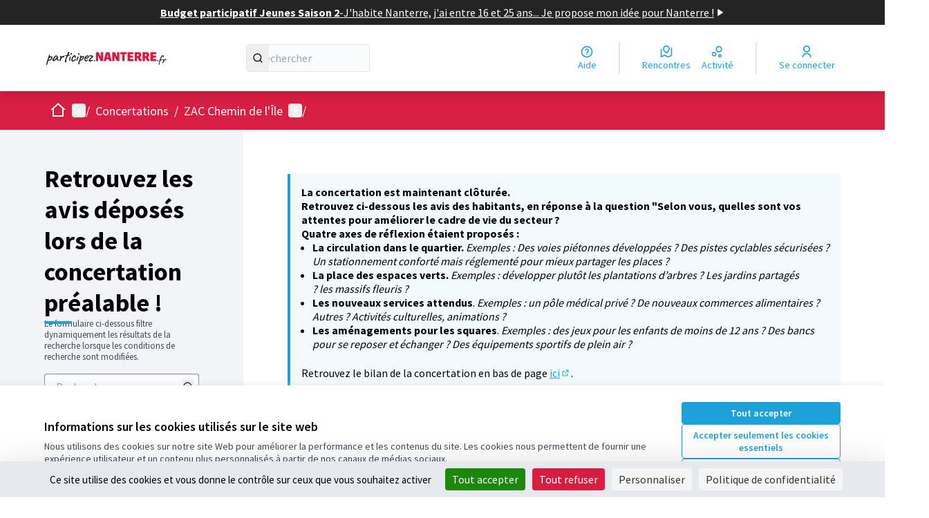

--- FILE ---
content_type: text/html; charset=utf-8
request_url: https://participez.nanterre.fr/processes/ZAC-Chemindelile/f/151/proposals?component_id=151&filter%5Bcategory_id%5D%5B%5D=90&order=most_commented&participatory_process_slug=ZAC-Chemindelile&per_page=20
body_size: 18190
content:

<!DOCTYPE html>
<html lang="fr" dir="ltr" class="no-js">
  <head>
    <title>Retrouvez les avis déposés lors de la concertation préalable !  - Page 1 sur 1 - participez.nanterre.fr</title>
    <meta name="csrf-param" content="authenticity_token" />
<meta name="csrf-token" content="DQLtUuDGO8YhgTaYRqBkCal7huDH9caym44V1FWPQcP1ei4EkrYGLT_dA9Le4zyQ36V2mU0KERtpINKS0ALvvQ" />

<meta name="viewport" content="width=device-width, initial-scale=1.0">
  <link rel="alternate" href="/processes/ZAC-Chemindelile/f/151/proposals?component_id=151&amp;filter%5Bcategory_id%5D%5B%5D=90&amp;locale=fr&amp;order=most_commented&amp;participatory_process_slug=ZAC-Chemindelile&amp;per_page=20" hreflang="fr">

<meta name="twitter:card" content="summary_large_image">
<meta name="twitter:site" content="@/VilleNanterre">
<meta name="twitter:title" content="Retrouvez les avis déposés lors de la concertation préalable !  - Page 1 sur 1 - participez.nanterre.fr">
<meta name="twitter:description" content="La concertation est terminée !Retrouvez tous les avis">
<meta name="twitter:image" content="">

<meta property="og:url" content="https://participez.nanterre.fr/processes/ZAC-Chemindelile/f/151/proposals">
<meta property="og:type" content="article">
<meta property="og:title" content="Retrouvez les avis déposés lors de la concertation préalable !  - Page 1 sur 1 - participez.nanterre.fr">
<meta property="og:description" content="La concertation est terminée !Retrouvez tous les avis">
<meta property="og:image" content="">

  <meta name="theme-color" content='#d81e41'>

<link rel="icon" href="https://decidim.storage.opensourcepolitics.eu/nanterre-fr-participez--de/qk5n1zj1ac06y4lntqvaor6pazqh?response-content-disposition=inline%3B%20filename%3D%22favicon%255B1%255D.ico%22%3B%20filename%2A%3DUTF-8%27%27favicon%255B1%255D.ico&amp;response-content-type=image%2Fvnd.microsoft.icon&amp;X-Amz-Algorithm=AWS4-HMAC-SHA256&amp;X-Amz-Credential=50e54264-704d-4d70-b31e-951812b7cf6d%2F20260122%2Fnot_applicable%2Fs3%2Faws4_request&amp;X-Amz-Date=20260122T210053Z&amp;X-Amz-Expires=604800&amp;X-Amz-SignedHeaders=host&amp;X-Amz-Signature=0158be4133d539613dd1e66448590bd1938a9dd01333fb728978a0dc69d87e39" sizes="any" />
<link rel="icon" type="image/x-icon" href="https://decidim.storage.opensourcepolitics.eu/nanterre-fr-participez--de/oaiv59ds14icfebeesssxq6tfsrr?response-content-disposition=inline%3B%20filename%3D%22favicon%255B1%255D.png%22%3B%20filename%2A%3DUTF-8%27%27favicon%255B1%255D.png&amp;response-content-type=image%2Fpng&amp;X-Amz-Algorithm=AWS4-HMAC-SHA256&amp;X-Amz-Credential=50e54264-704d-4d70-b31e-951812b7cf6d%2F20260122%2Fnot_applicable%2Fs3%2Faws4_request&amp;X-Amz-Date=20260122T210053Z&amp;X-Amz-Expires=604800&amp;X-Amz-SignedHeaders=host&amp;X-Amz-Signature=182f3ccb6d24eb32ade247297e08f94e908ae3c72baba6ffc06f9374d6dd0a09" sizes="512x512" /><link rel="icon" type="image/x-icon" href="https://decidim.storage.opensourcepolitics.eu/nanterre-fr-participez--de/i676ym25t086t8xm3pjxi1cdh2za?response-content-disposition=inline%3B%20filename%3D%22favicon%255B1%255D.png%22%3B%20filename%2A%3DUTF-8%27%27favicon%255B1%255D.png&amp;response-content-type=image%2Fpng&amp;X-Amz-Algorithm=AWS4-HMAC-SHA256&amp;X-Amz-Credential=50e54264-704d-4d70-b31e-951812b7cf6d%2F20260122%2Fnot_applicable%2Fs3%2Faws4_request&amp;X-Amz-Date=20260122T210053Z&amp;X-Amz-Expires=604800&amp;X-Amz-SignedHeaders=host&amp;X-Amz-Signature=647b351d846f9f8ad534e89305f556e761a57405f9a78eaaf1e9a53570f40761" sizes="192x192" /><link rel="icon" type="image/x-icon" href="https://decidim.storage.opensourcepolitics.eu/nanterre-fr-participez--de/mle7e6rk6p92kpfzzs9ewj7mjj93?response-content-disposition=inline%3B%20filename%3D%22favicon%255B1%255D.png%22%3B%20filename%2A%3DUTF-8%27%27favicon%255B1%255D.png&amp;response-content-type=image%2Fpng&amp;X-Amz-Algorithm=AWS4-HMAC-SHA256&amp;X-Amz-Credential=50e54264-704d-4d70-b31e-951812b7cf6d%2F20260122%2Fnot_applicable%2Fs3%2Faws4_request&amp;X-Amz-Date=20260122T210053Z&amp;X-Amz-Expires=604800&amp;X-Amz-SignedHeaders=host&amp;X-Amz-Signature=69e523832af3da8e01aa381ab94270bb67482d1db46830dc66679ad6d1d31401" sizes="180x180" /><link rel="icon" type="image/x-icon" href="https://decidim.storage.opensourcepolitics.eu/nanterre-fr-participez--de/hv2jscbw6ql963fhjdj23nm2eckl?response-content-disposition=inline%3B%20filename%3D%22favicon%255B1%255D.png%22%3B%20filename%2A%3DUTF-8%27%27favicon%255B1%255D.png&amp;response-content-type=image%2Fpng&amp;X-Amz-Algorithm=AWS4-HMAC-SHA256&amp;X-Amz-Credential=50e54264-704d-4d70-b31e-951812b7cf6d%2F20260122%2Fnot_applicable%2Fs3%2Faws4_request&amp;X-Amz-Date=20260122T210053Z&amp;X-Amz-Expires=604800&amp;X-Amz-SignedHeaders=host&amp;X-Amz-Signature=7f6de101deb81d739755976b7252593ff8098b0b69efff084519bc1f53fb980f" sizes="32x32" />
<link rel="apple-touch-icon" type="image/png" href="https://decidim.storage.opensourcepolitics.eu/nanterre-fr-participez--de/mle7e6rk6p92kpfzzs9ewj7mjj93?response-content-disposition=inline%3B%20filename%3D%22favicon%255B1%255D.png%22%3B%20filename%2A%3DUTF-8%27%27favicon%255B1%255D.png&amp;response-content-type=image%2Fpng&amp;X-Amz-Algorithm=AWS4-HMAC-SHA256&amp;X-Amz-Credential=50e54264-704d-4d70-b31e-951812b7cf6d%2F20260122%2Fnot_applicable%2Fs3%2Faws4_request&amp;X-Amz-Date=20260122T210053Z&amp;X-Amz-Expires=604800&amp;X-Amz-SignedHeaders=host&amp;X-Amz-Signature=69e523832af3da8e01aa381ab94270bb67482d1db46830dc66679ad6d1d31401" />
<link rel="manifest" href="/manifest.webmanifest">





<link rel="stylesheet" href="/decidim-packs/css/decidim_core-cfccf715.css" media="all" />
<link rel="stylesheet" href="/decidim-packs/css/decidim_proposals-1e23337c.css" media="all" />
<link rel="stylesheet" href="/decidim-packs/css/decidim_overrides-29bc4646.css" media="all" />
<link rel="stylesheet" href="/decidim-packs/css/decidim_decidim_awesome-97cf7889.css" media="all" />



<style media="all">
:root{
  --primary: #d81e41;--primary-rgb: 216 30 65;--tertiary: #1ea0d8;--tertiary-rgb: 30 160 216;--secondary: #1ea0d8;--secondary-rgb: 30 160 216;
}
</style>




<script src="https://tarteaucitron.io/load.js?domain=participez.nanterre.fr&uuid=591090037b3bd26934cd5b622f39084ab72e9b05"></script>



<style media="all">
  #trigger-menu-area {
    display: none
}
#panel-dropdown-menu-area > .filter label {
    display: none
}
#trigger-menu-scope {
    display: none
}
.space-y-8 .decorator {
    display: none
}
</style>



  </head>

  <body class="text-black text-md form-defaults">
    <!--noindex--><!--googleoff: all-->
    <a class="layout-container__skip" href="#content">Passer au contenu principal</a>
    <div id="dc-dialog-wrapper" class="cookies__container" data-nosnippet role="region" hidden>
  <div class="cookies">
    <div class="cookies__left">
      <div>
        <div class="h5">
          Informations sur les cookies utilisés sur le site web
        </div>
        <p>
          Nous utilisons des cookies sur notre site Web pour améliorer la performance et les contenus du site. Les cookies nous permettent de fournir une expérience utilisateur et un contenu plus personnalisés à partir de nos canaux de médias sociaux.
        </p>
      </div>
    </div>
    <div class="cookies__right">
      <button id="dc-dialog-accept" class="button button__sm button__secondary">
        Tout accepter
      </button>
      <button id="dc-dialog-reject" class="button button__sm button__transparent-secondary">
        Accepter seulement les cookies essentiels
      </button>
      <button id="dc-dialog-settings" class="button button__sm button__transparent-secondary" data-dialog-open="dc-modal">
        Paramètres
      </button>
    </div>
  </div>
</div>


<div id="dc-modal" data-dialog="dc-modal"><div id="dc-modal-content"><button type="button" data-dialog-close="dc-modal" data-dialog-closable="" aria-label="Fermer la fenêtre de dialogue">&times</button>
  <div data-dialog-container>
    <h2 id="dialog-title-dc-modal" tabindex="-1" data-dialog-title>Paramètres des cookies</h2>
    <div>
      <p id="dialog-desc-dc-modal">
        Nous utilisons des cookies pour assurer les fonctionnalités de base du site Web et pour améliorer votre expérience en ligne. Vous pouvez configurer et accepter l'utilisation des cookies et modifier vos options de consentement à tout moment.
      </p>
      <div class="mt-8" data-component="accordion" data-multiselectable="false">
        
          <div class="cookies__category" data-id="essential">
  <div class="cookies__category-trigger">
    <label for="dc-essential" class="cookies__category-toggle">
      <input
        checked="checked"
        id="dc-essential"
        type="checkbox"
        name="essential"
        disabled>
      <span class="sr-only">Activer/désactiver Essentiels</span>
      <span class="cookies__category-toggle-content"></span>
      <svg width="1em" height="1em" role="img" aria-hidden="true" class="cookies__category-toggle-icon"><use href="/decidim-packs/media/images/remixicon.symbol-e643e553623ffcd49f94.svg#ri-check-line"></use></svg>
      <svg width="1em" height="1em" role="img" aria-hidden="true" class="cookies__category-toggle-icon"><use href="/decidim-packs/media/images/remixicon.symbol-e643e553623ffcd49f94.svg#ri-close-line"></use></svg>
    </label>

    <div id="accordion-trigger-essential" data-controls="accordion-panel-essential" aria-labelledby="accordion-title-essential">
      <h3 id="accordion-title-essential" class="cookies__category-trigger-title">
        Essentiels
      </h3>

      <span>
        <svg width="1em" height="1em" role="img" aria-hidden="true" class="cookies__category-trigger-arrow"><use href="/decidim-packs/media/images/remixicon.symbol-e643e553623ffcd49f94.svg#ri-arrow-down-s-line"></use></svg>
        <svg width="1em" height="1em" role="img" aria-hidden="true" class="cookies__category-trigger-arrow"><use href="/decidim-packs/media/images/remixicon.symbol-e643e553623ffcd49f94.svg#ri-arrow-up-s-line"></use></svg>
      </span>
    </div>

  </div>

  <div id="accordion-panel-essential" class="cookies__category-panel" aria-hidden="true">
    <p>Ces cookies permettent le fonctionnement essentiel du site Web et aident à sécuriser ses utilisateurs. Ils sont automatiquement enregistrés dans le navigateur et ne peuvent pas être désactivés.</p>

    
    <div>
      <div class="cookies__category-panel__tr">
        <div class="cookies__category-panel__th">
          Type
        </div>
        <div class="cookies__category-panel__th">
          Nom
        </div>
        <div class="cookies__category-panel__th">
          Service
        </div>
        <div class="cookies__category-panel__th">
          Description
        </div>
      </div>

      
        <div class="cookies__category-panel__tr">
          <div class="cookies__category-panel__td">
            Cookie
          </div>
          <div class="cookies__category-panel__td">
            _session_id
          </div>
          <div class="cookies__category-panel__td">
            Ce site web
          </div>
          <div class="cookies__category-panel__td">
            Permet aux sites Web de se souvenir de l'utilisateur au sein d'un même site lorsqu'il navigue d'une page à l'autre.
          </div>
        </div>
      
        <div class="cookies__category-panel__tr">
          <div class="cookies__category-panel__td">
            Cookie
          </div>
          <div class="cookies__category-panel__td">
            decidim-consent
          </div>
          <div class="cookies__category-panel__td">
            Ce site web
          </div>
          <div class="cookies__category-panel__td">
            Stocke des informations sur les cookies autorisés par l'utilisateur sur ce site web.
          </div>
        </div>
      
        <div class="cookies__category-panel__tr">
          <div class="cookies__category-panel__td">
            Sauvegarde Locale
          </div>
          <div class="cookies__category-panel__td">
            pwaInstallPromptSeen
          </div>
          <div class="cookies__category-panel__td">
            Ce site web
          </div>
          <div class="cookies__category-panel__td">
            Stocke l'état si la notification d'installation de l'application web progressive (PWA) a déjà été vue par l'utilisateur.
          </div>
        </div>
      
    </div>
    
  </div>
</div>

        
          <div class="cookies__category" data-id="preferences">
  <div class="cookies__category-trigger">
    <label for="dc-preferences" class="cookies__category-toggle">
      <input
        
        id="dc-preferences"
        type="checkbox"
        name="preferences"
        >
      <span class="sr-only">Activer/désactiver Préférences</span>
      <span class="cookies__category-toggle-content"></span>
      <svg width="1em" height="1em" role="img" aria-hidden="true" class="cookies__category-toggle-icon"><use href="/decidim-packs/media/images/remixicon.symbol-e643e553623ffcd49f94.svg#ri-check-line"></use></svg>
      <svg width="1em" height="1em" role="img" aria-hidden="true" class="cookies__category-toggle-icon"><use href="/decidim-packs/media/images/remixicon.symbol-e643e553623ffcd49f94.svg#ri-close-line"></use></svg>
    </label>

    <div id="accordion-trigger-preferences" data-controls="accordion-panel-preferences" aria-labelledby="accordion-title-preferences">
      <h3 id="accordion-title-preferences" class="cookies__category-trigger-title">
        Préférences
      </h3>

      <span>
        <svg width="1em" height="1em" role="img" aria-hidden="true" class="cookies__category-trigger-arrow"><use href="/decidim-packs/media/images/remixicon.symbol-e643e553623ffcd49f94.svg#ri-arrow-down-s-line"></use></svg>
        <svg width="1em" height="1em" role="img" aria-hidden="true" class="cookies__category-trigger-arrow"><use href="/decidim-packs/media/images/remixicon.symbol-e643e553623ffcd49f94.svg#ri-arrow-up-s-line"></use></svg>
      </span>
    </div>

  </div>

  <div id="accordion-panel-preferences" class="cookies__category-panel" aria-hidden="true">
    <p>Ces cookies permettent au site Web de se souvenir des choix que vous avez faits par le passé sur ce site pour offrir une expérience plus personnalisée aux utilisateurs du site.</p>

    
  </div>
</div>

        
          <div class="cookies__category" data-id="analytics">
  <div class="cookies__category-trigger">
    <label for="dc-analytics" class="cookies__category-toggle">
      <input
        
        id="dc-analytics"
        type="checkbox"
        name="analytics"
        >
      <span class="sr-only">Activer/désactiver Analyses et statistiques</span>
      <span class="cookies__category-toggle-content"></span>
      <svg width="1em" height="1em" role="img" aria-hidden="true" class="cookies__category-toggle-icon"><use href="/decidim-packs/media/images/remixicon.symbol-e643e553623ffcd49f94.svg#ri-check-line"></use></svg>
      <svg width="1em" height="1em" role="img" aria-hidden="true" class="cookies__category-toggle-icon"><use href="/decidim-packs/media/images/remixicon.symbol-e643e553623ffcd49f94.svg#ri-close-line"></use></svg>
    </label>

    <div id="accordion-trigger-analytics" data-controls="accordion-panel-analytics" aria-labelledby="accordion-title-analytics">
      <h3 id="accordion-title-analytics" class="cookies__category-trigger-title">
        Analyses et statistiques
      </h3>

      <span>
        <svg width="1em" height="1em" role="img" aria-hidden="true" class="cookies__category-trigger-arrow"><use href="/decidim-packs/media/images/remixicon.symbol-e643e553623ffcd49f94.svg#ri-arrow-down-s-line"></use></svg>
        <svg width="1em" height="1em" role="img" aria-hidden="true" class="cookies__category-trigger-arrow"><use href="/decidim-packs/media/images/remixicon.symbol-e643e553623ffcd49f94.svg#ri-arrow-up-s-line"></use></svg>
      </span>
    </div>

  </div>

  <div id="accordion-panel-analytics" class="cookies__category-panel" aria-hidden="true">
    <p>Ces cookies sont utilisés pour mesurer et analyser le public du site afin de l'améliorer.</p>

    
  </div>
</div>

        
          <div class="cookies__category" data-id="marketing">
  <div class="cookies__category-trigger">
    <label for="dc-marketing" class="cookies__category-toggle">
      <input
        
        id="dc-marketing"
        type="checkbox"
        name="marketing"
        >
      <span class="sr-only">Activer/désactiver Marketing</span>
      <span class="cookies__category-toggle-content"></span>
      <svg width="1em" height="1em" role="img" aria-hidden="true" class="cookies__category-toggle-icon"><use href="/decidim-packs/media/images/remixicon.symbol-e643e553623ffcd49f94.svg#ri-check-line"></use></svg>
      <svg width="1em" height="1em" role="img" aria-hidden="true" class="cookies__category-toggle-icon"><use href="/decidim-packs/media/images/remixicon.symbol-e643e553623ffcd49f94.svg#ri-close-line"></use></svg>
    </label>

    <div id="accordion-trigger-marketing" data-controls="accordion-panel-marketing" aria-labelledby="accordion-title-marketing">
      <h3 id="accordion-title-marketing" class="cookies__category-trigger-title">
        Marketing
      </h3>

      <span>
        <svg width="1em" height="1em" role="img" aria-hidden="true" class="cookies__category-trigger-arrow"><use href="/decidim-packs/media/images/remixicon.symbol-e643e553623ffcd49f94.svg#ri-arrow-down-s-line"></use></svg>
        <svg width="1em" height="1em" role="img" aria-hidden="true" class="cookies__category-trigger-arrow"><use href="/decidim-packs/media/images/remixicon.symbol-e643e553623ffcd49f94.svg#ri-arrow-up-s-line"></use></svg>
      </span>
    </div>

  </div>

  <div id="accordion-panel-marketing" class="cookies__category-panel" aria-hidden="true">
    <p>Ces cookies recueillent des informations sur la façon dont vous utilisez le site Web et peuvent être utilisés pour vous offrir un marketing plus personnalisé sur les différents sites Web que vous utilisez.</p>

    
  </div>
</div>

        
      </div>
    </div>
  </div>

  <div data-dialog-actions>
    <button id="dc-modal-accept" class="button button__sm md:button__lg button__transparent-secondary" data-dialog-close="dc-modal">
      Tout accepter
    </button>
    <button id="dc-modal-reject" class="button button__sm md:button__lg button__transparent-secondary" data-dialog-close="dc-modal">
      Accepter seulement les cookies essentiels
    </button>
    <button id="dc-modal-save" class="button button__sm md:button__lg button__secondary" data-dialog-close="dc-modal">
      <span>Enregistrer les paramètres</span>
      <svg width="1em" height="1em" role="img" aria-hidden="true"><use href="/decidim-packs/media/images/remixicon.symbol-e643e553623ffcd49f94.svg#ri-save-line"></use></svg>
    </button>
  </div>
</div></div>


    <!--googleon: all--><!--/noindex-->

    
<div class="layout-container">
  <header >
    <div id="sticky-header-container" data-sticky-header>
      
        <a class="omnipresent-banner" href="https://participez.nanterre.fr/processes/BPJeunes2/f/380/">
    <span>
      Budget participatif Jeunes Saison 2 
    </span>
    -
    <span>
      J&#39;habite Nanterre, j&#39;ai entre 16 et 25 ans... Je propose mon idée pour Nanterre ! 
    </span>
    <svg width="1em" height="1em" role="img" aria-hidden="true"><use href="/decidim-packs/media/images/remixicon.symbol-e643e553623ffcd49f94.svg#ri-play-fill"></use></svg>
</a>
      <div class="js-offline-message hidden">
  <div class="flash flex-col alert" data-announcement="">
  

  <div class="flash__message">
    Désolé ! Votre réseau est hors ligne. Il s'agit d'une version antérieurement mise en cache de la page que vous visitez, dont le contenu n'est peut-être pas à jour.
  </div>
</div>

</div>
<script>
  document.addEventListener("DOMContentLoaded", () => {
    // show the banner if it is offline AND the offline-fallback is not displaying
    if (!navigator.onLine && !document.querySelector("#offline-fallback-html")) {
      document.querySelector(".js-offline-message").style.display = "block"
    }
  })
</script>

      
      <div id="main-bar" class="main-bar__container">
  <div class="main-bar">
    <div class="main-bar__logo">
      <div class="main-bar__logo-desktop">
          <a href="https://participez.nanterre.fr/">
      <img alt="participez.nanterre.fr (Retour à l&#39;accueil)" src="https://decidim.storage.opensourcepolitics.eu/nanterre-fr-participez--de/gughaxm6fheufhfhsc7w5e331d9r?response-content-disposition=inline%3B%20filename%3D%223%20Banniere%20web%20PARTICIPEZ%20vect.png%22%3B%20filename%2A%3DUTF-8%27%273%2520Banniere%2520web%2520PARTICIPEZ%2520vect.png&amp;response-content-type=image%2Fpng&amp;X-Amz-Algorithm=AWS4-HMAC-SHA256&amp;X-Amz-Credential=50e54264-704d-4d70-b31e-951812b7cf6d%2F20260122%2Fnot_applicable%2Fs3%2Faws4_request&amp;X-Amz-Date=20260122T210053Z&amp;X-Amz-Expires=604800&amp;X-Amz-SignedHeaders=host&amp;X-Amz-Signature=83988d14bdd16ed1989fe6a47e136acc09960998d4de9a448718e276d9347a53" />
</a>
      </div>
      <div class="main-bar__logo-mobile">
          <a aria-label="Aller à la première page" href="https://participez.nanterre.fr/">
      <img alt="participez.nanterre.fr (Retour à l&#39;accueil)" src="https://decidim.storage.opensourcepolitics.eu/nanterre-fr-participez--de/gughaxm6fheufhfhsc7w5e331d9r?response-content-disposition=inline%3B%20filename%3D%223%20Banniere%20web%20PARTICIPEZ%20vect.png%22%3B%20filename%2A%3DUTF-8%27%273%2520Banniere%2520web%2520PARTICIPEZ%2520vect.png&amp;response-content-type=image%2Fpng&amp;X-Amz-Algorithm=AWS4-HMAC-SHA256&amp;X-Amz-Credential=50e54264-704d-4d70-b31e-951812b7cf6d%2F20260122%2Fnot_applicable%2Fs3%2Faws4_request&amp;X-Amz-Date=20260122T210053Z&amp;X-Amz-Expires=604800&amp;X-Amz-SignedHeaders=host&amp;X-Amz-Signature=83988d14bdd16ed1989fe6a47e136acc09960998d4de9a448718e276d9347a53" />
</a>
      </div>
    </div>
    <div role="search" class="main-bar__search">
      <form id="form-search_topbar" action="/search" accept-charset="UTF-8" method="get">
  <input type="text" name="term" id="input-search" class="reset-defaults" placeholder="Rechercher" title="Rechercher" aria-label="Rechercher" />
  <button type="submit" aria-label="Rechercher">
    <svg width="1em" height="1em" role="img" aria-hidden="true"><use href="/decidim-packs/media/images/remixicon.symbol-e643e553623ffcd49f94.svg#ri-search-line"></use></svg>
  </button>
</form>
    </div>
    <div role="navigation" class="main-bar__links-desktop">
      <div>
  <a class="main-bar__links-desktop__item" aria-label="Aide" href="/pages">
    <svg width="1em" height="1em" role="img" aria-hidden="true"><use href="/decidim-packs/media/images/remixicon.symbol-e643e553623ffcd49f94.svg#ri-question-line"></use></svg><span>Aide</span>
</a></div>
<div class="main-bar__links-desktop__item-wrapper">
  <div>
      <a class="main-bar__links-desktop__item" aria-label="Rencontres" href="/meetings/">
        <svg width="1em" height="1em" role="img" aria-hidden="true"><use href="/decidim-packs/media/images/remixicon.symbol-e643e553623ffcd49f94.svg#ri-road-map-line"></use></svg><span>Rencontres</span>
</a>  </div>
  <div>
    <a class="main-bar__links-desktop__item" aria-label="Activité" href="/last_activities">
      <svg width="1em" height="1em" role="img" aria-hidden="true"><use href="/decidim-packs/media/images/remixicon.symbol-e643e553623ffcd49f94.svg#ri-bubble-chart-line"></use></svg><span>Activité</span>
</a>  </div>
</div>

  <div>
    <a class="main-bar__links-desktop__item" aria-label="Se connecter" href="/users/sign_in">
      <svg width="1em" height="1em" role="img" aria-hidden="true"><use href="/decidim-packs/media/images/remixicon.symbol-e643e553623ffcd49f94.svg#ri-user-line"></use></svg><span>Se connecter</span>
</a>  </div>

    </div>
    <div class="main-bar__menu-mobile">
      <button id="main-dropdown-summary-mobile" class="main-bar__links-mobile__trigger p-0"
                                          data-component="dropdown"
                                          data-target="dropdown-menu-main-mobile">
  <svg width="1em" height="1em" role="img" aria-hidden="true"><use href="/decidim-packs/media/images/remixicon.symbol-e643e553623ffcd49f94.svg#ri-menu-line"></use></svg><span class="sr-only">Menu principal</span>
  <svg width="1em" height="1em" role="img" aria-hidden="true"><use href="/decidim-packs/media/images/remixicon.symbol-e643e553623ffcd49f94.svg#ri-close-line"></use></svg>
</button>

<div id="dropdown-menu-main-mobile" class="main-bar__links-mobile__dropdown main-bar__links-mobile__dropdown-before" aria-hidden="true">
  <div id="breadcrumb-main-dropdown-mobile" class="menu-bar__main-dropdown">
  <div class="menu-bar__main-dropdown__top">
    <div class="mb-8">
      <form id="form-search-mobile" class="filter-search" action="/search" accept-charset="UTF-8" method="get">
        <input type="text" name="term" id="input-search-mobile" class="reset-defaults" placeholder="Rechercher" title="Rechercher" aria-label="Rechercher" tabindex="0" />
        <button type="submit" aria-label="Rechercher">
            <svg width="1em" height="1em" role="img" aria-hidden="true"><use href="/decidim-packs/media/images/remixicon.symbol-e643e553623ffcd49f94.svg#ri-search-line"></use></svg>
        </button>
</form>
    </div>
    <ul class="menu-bar__main-dropdown__top-menu"><li><a href="/"><span>Accueil</span> <svg width="1em" height="1em" role="img" aria-hidden="true"><use href="/decidim-packs/media/images/remixicon.symbol-e643e553623ffcd49f94.svg#ri-arrow-right-line"></use></svg></a></li><li class="active"><a href="/processes"><span>Concertations</span> <svg width="1em" height="1em" role="img" aria-hidden="true"><use href="/decidim-packs/media/images/remixicon.symbol-e643e553623ffcd49f94.svg#ri-arrow-right-line"></use></svg></a></li><li><a href="/assemblies"><span>Assemblées</span> <svg width="1em" height="1em" role="img" aria-hidden="true"><use href="/decidim-packs/media/images/remixicon.symbol-e643e553623ffcd49f94.svg#ri-arrow-right-line"></use></svg></a></li><li><a href="/pages"><span>Aide</span> <svg width="1em" height="1em" role="img" aria-hidden="true"><use href="/decidim-packs/media/images/remixicon.symbol-e643e553623ffcd49f94.svg#ri-arrow-right-line"></use></svg></a></li></ul>
    
  </div>
  <div class="menu-bar__main-dropdown__bottom">
    <div class="menu-bar__main-dropdown__bottom-left">
      <a class="card__highlight" href="/processes/BPJeunes2">
  <div class="card__highlight-img">
    
      <img alt="Image média: Budget participatif Jeunes Saison 2" src="https://decidim.storage.opensourcepolitics.eu/nanterre-fr-participez--de/ly6i29rcdl4lksjd0l38ludt0b36?response-content-disposition=inline%3B%20filename%3D%22n_bpjeunes2526_472x203px.jpg%22%3B%20filename%2A%3DUTF-8%27%27n_bpjeunes2526_472x203px.jpg&amp;response-content-type=image%2Fjpeg&amp;X-Amz-Algorithm=AWS4-HMAC-SHA256&amp;X-Amz-Credential=50e54264-704d-4d70-b31e-951812b7cf6d%2F20260122%2Fnot_applicable%2Fs3%2Faws4_request&amp;X-Amz-Date=20260122T210053Z&amp;X-Amz-Expires=604800&amp;X-Amz-SignedHeaders=host&amp;X-Amz-Signature=d24fafc5fb3765e18f93b4e0720c901f3818ec2ad660c7aeb60dd7a5c12a0521" />
    
  </div>

  
    <div class="card__highlight-text">
      <h3 class="h3 text-secondary">Budget participatif Jeunes Saison 2</h3>
      

      
        <div class="card__highlight-metadata">
          
  
    <div>
      
      
        <span class="card__grid-loader" style="--value:0.7521929824561403;"></span>reste 11 mois
      
    </div>
  

  
    <div>
      <svg width="1em" height="1em" role="img" aria-hidden="true"><use href="/decidim-packs/media/images/remixicon.symbol-e643e553623ffcd49f94.svg#ri-direction-line"></use></svg>
      
        Les services techniques instruisent les projets
      
    </div>
  


        </div>
      
    </div>
  
</a>


    </div>
    <div class="menu-bar__main-dropdown__bottom-right">
      <div class="bg-background rounded p-4 space-y-3 text-sm [&_[data-activity]]:gap-4">
  <div class="activity__container">
  
    <div class="activity" data-activity>
  <p class="activity__time">
    il y a moins d'une minute
  </p>
  <div class="activity__content">
    <div>
      
        <p>
          <svg width="1em" height="1em" role="img" aria-hidden="true"><use href="/decidim-packs/media/images/remixicon.symbol-e643e553623ffcd49f94.svg#ri-chat-1-line"></use></svg>
          Nouveau commentaire :
        </p>
      
      <a href="/processes/parc-anciennes-mairies-2019/f/50/proposals/196?commentId=2472#comment_2472">
        Nofal Apparel is a contemporary fashion brand known for its stylish, comfortable…
      </a>
    </div>
    
      <span>
        <a href="/processes/parc-anciennes-mairies-2019/f/50/proposals/196?commentId=2472#comment_2472">Séparer la maison des associations du fonctionnement du parc</a>
      </span>
    
  </div>
  
    <div class="activity__author">
      <p class="author" data-author="true" data-remote-tooltip="true" data-tooltip-url="/profiles/phill_jones/tooltip">
  <span class="author__container">
    
      <span class="author__avatar-container">
  
    <a href="/profiles/phill_jones">
      <img alt="Avatar: Phill Jones" class="author__avatar" src="https://participez.nanterre.fr/decidim-packs/media/images/default-avatar-0a4d6d53a83dd7692aee.svg" />

    </a>
  
</span>

    
  </span>

  
</p>

    </div>
  
</div>

  
    <div class="activity" data-activity>
  <p class="activity__time">
    il y a moins d'une minute
  </p>
  <div class="activity__content">
    <div>
      
        <p>
          <svg width="1em" height="1em" role="img" aria-hidden="true"><use href="/decidim-packs/media/images/remixicon.symbol-e643e553623ffcd49f94.svg#ri-chat-1-line"></use></svg>
          Nouveau commentaire :
        </p>
      
      <a href="/processes/parc-anciennes-mairies-2019/f/50/proposals/211?commentId=2471#comment_2471">
        visit ulta.com/guestservices/gift-cards .Ulta&#39;s Gift Cards section allows users …
      </a>
    </div>
    
      <span>
        <a href="/processes/parc-anciennes-mairies-2019/f/50/proposals/211?commentId=2471#comment_2471">Panier de Basket </a>
      </span>
    
  </div>
  
    <div class="activity__author">
      <p class="author" data-author="true" data-remote-tooltip="true" data-tooltip-url="/profiles/beerycloth/tooltip">
  <span class="author__container">
    
      <span class="author__avatar-container">
  
    <a href="/profiles/beerycloth">
      <img alt="Avatar: beerycloth" class="author__avatar" src="https://participez.nanterre.fr/decidim-packs/media/images/default-avatar-0a4d6d53a83dd7692aee.svg" />

    </a>
  
</span>

    
  </span>

  
</p>

    </div>
  
</div>

  
    <div class="activity" data-activity>
  <p class="activity__time">
    il y a moins d'une minute
  </p>
  <div class="activity__content">
    <div>
      
        <p>
          <svg width="1em" height="1em" role="img" aria-hidden="true"><use href="/decidim-packs/media/images/remixicon.symbol-e643e553623ffcd49f94.svg#ri-chat-1-line"></use></svg>
          Nouveau commentaire :
        </p>
      
      <a href="/processes/parc-anciennes-mairies-2019/f/50/proposals/214?commentId=2470#comment_2470">
        Players looking for a reliable platform often choose Reddy anna Book because red…
      </a>
    </div>
    
      <span>
        <a href="/processes/parc-anciennes-mairies-2019/f/50/proposals/214?commentId=2470#comment_2470">Des espaces pour la pratique du sport pour tous</a>
      </span>
    
  </div>
  
    <div class="activity__author">
      <p class="author" data-author="true" data-remote-tooltip="true" data-tooltip-url="/profiles/reddy_anna_book_5/tooltip">
  <span class="author__container">
    
      <span class="author__avatar-container">
  
    <a href="/profiles/reddy_anna_book_5">
      <img alt="Avatar: Reddy anna Book" class="author__avatar" src="https://participez.nanterre.fr/decidim-packs/media/images/default-avatar-0a4d6d53a83dd7692aee.svg" />

    </a>
  
</span>

    
  </span>

  
</p>

    </div>
  
</div>

  
    <div class="activity" data-activity>
  <p class="activity__time">
    il y a moins d'une minute
  </p>
  <div class="activity__content">
    <div>
      
        <p>
          <svg width="1em" height="1em" role="img" aria-hidden="true"><use href="/decidim-packs/media/images/remixicon.symbol-e643e553623ffcd49f94.svg#ri-chat-1-line"></use></svg>
          Nouveau commentaire :
        </p>
      
      <a href="/processes/AbrisVelos/f/264/proposals/753?commentId=2469#comment_2469">
        1ee Game is the best real-earning casino application designed for Pakistani play…
      </a>
    </div>
    
      <span>
        <a href="/processes/AbrisVelos/f/264/proposals/753?commentId=2469#comment_2469">Abris vélo Nanterre</a>
      </span>
    
  </div>
  
    <div class="activity__author">
      <p class="author" data-author="true" data-remote-tooltip="true" data-tooltip-url="/profiles/1ee_game_apk/tooltip">
  <span class="author__container">
    
      <span class="author__avatar-container">
  
    <a href="/profiles/1ee_game_apk">
      <img alt="Avatar: 1ee Game Apk" class="author__avatar" src="https://participez.nanterre.fr/decidim-packs/media/images/default-avatar-0a4d6d53a83dd7692aee.svg" />

    </a>
  
</span>

    
  </span>

  
</p>

    </div>
  
</div>

  
</div>

</div>
<a class="mt-2.5 button button__text-secondary" href="/processes/budget-participatif-2019/f/1/last_activities">
  <span>Dernière Activité</span><svg width="1em" height="1em" role="img" aria-hidden="true"><use href="/decidim-packs/media/images/remixicon.symbol-e643e553623ffcd49f94.svg#ri-arrow-right-line"></use></svg>
</a>

    </div>
  </div>
</div>

</div>

  <a class="main-bar__links-mobile__login" href="/users/sign_in">
    <svg width="1em" height="1em" role="img" aria-hidden="true"><use href="/decidim-packs/media/images/remixicon.symbol-e643e553623ffcd49f94.svg#ri-user-line"></use></svg><span>Se connecter</span>
</a>

    </div>
    
  </div>
</div>

    </div>
    <div id="menu-bar-container">
      <div id="menu-bar" class="menu-bar__container">
  <div class="menu-bar">

    <div class="menu-bar__breadcrumb-desktop">
      <div class="menu-bar__breadcrumb-desktop__dropdown-wrapper" onmouseenter="document.getElementById('main-dropdown-menu').classList.remove('no-animation')">
  <a class="menu-bar__breadcrumb-desktop__dropdown-trigger" onmouseenter="document.getElementById(&#39;main-dropdown-summary&#39;).click()" href="https://participez.nanterre.fr/">
    <svg width="1em" height="1em" role="img" aria-hidden="true" class="pointer-events-none"><use href="/decidim-packs/media/images/remixicon.symbol-e643e553623ffcd49f94.svg#ri-home-2-line"></use></svg><span class="sr-only">Accueil</span>
</a>  <button id="main-dropdown-summary" class="menu-bar__breadcrumb-desktop__dropdown-trigger" data-component="dropdown" data-hover="true" data-target="main-dropdown-menu">
    <svg width="1em" height="1em" role="img" aria-hidden="true"><use href="/decidim-packs/media/images/remixicon.symbol-e643e553623ffcd49f94.svg#ri-arrow-drop-down-line"></use></svg><span class="sr-only">Menu principal</span>
  </button>
</div>

<div id="main-dropdown-menu" class="menu-bar__breadcrumb-desktop__dropdown-content no-animation" aria-hidden="true">
  <div id="breadcrumb-main-dropdown-desktop" class="menu-bar__main-dropdown">
  <div class="menu-bar__main-dropdown__left">
    <div class="menu-bar__main-dropdown__left-top">
      <h3 class="menu-bar__main-dropdown__title">Bienvenue sur la plate-forme participative de participez.nanterre.fr.</h3>
<p class="menu-bar__main-dropdown__subtitle"><h4><strong>Bienvenue sur la plateforme participative de la Ville de Nanterre</strong></h4><h4>Rejoignez le mouvement, participez et décidez, ensemble.</h4></p>

    </div>
    <a class="card__highlight" href="/processes/BPJeunes2">
  <div class="card__highlight-img">
    
      <img alt="Image média: Budget participatif Jeunes Saison 2" src="https://decidim.storage.opensourcepolitics.eu/nanterre-fr-participez--de/ly6i29rcdl4lksjd0l38ludt0b36?response-content-disposition=inline%3B%20filename%3D%22n_bpjeunes2526_472x203px.jpg%22%3B%20filename%2A%3DUTF-8%27%27n_bpjeunes2526_472x203px.jpg&amp;response-content-type=image%2Fjpeg&amp;X-Amz-Algorithm=AWS4-HMAC-SHA256&amp;X-Amz-Credential=50e54264-704d-4d70-b31e-951812b7cf6d%2F20260122%2Fnot_applicable%2Fs3%2Faws4_request&amp;X-Amz-Date=20260122T210054Z&amp;X-Amz-Expires=604800&amp;X-Amz-SignedHeaders=host&amp;X-Amz-Signature=7f6f0db16bbe08004dbe0aa6df5e838f01ae007999613e17b01deca8262f2996" />
    
  </div>

  
    <div class="card__highlight-text">
      <h3 class="h3 text-secondary">Budget participatif Jeunes Saison 2</h3>
      

      
        <div class="card__highlight-metadata">
          
  
    <div>
      
      
        <span class="card__grid-loader" style="--value:0.7521929824561403;"></span>reste 11 mois
      
    </div>
  

  
    <div>
      <svg width="1em" height="1em" role="img" aria-hidden="true"><use href="/decidim-packs/media/images/remixicon.symbol-e643e553623ffcd49f94.svg#ri-direction-line"></use></svg>
      
        Les services techniques instruisent les projets
      
    </div>
  


        </div>
      
    </div>
  
</a>


    <div class="bg-background rounded p-4 space-y-3 text-sm [&_[data-activity]]:gap-4">
  <div class="activity__container">
  
    <div class="activity" data-activity>
  <p class="activity__time">
    il y a moins d'une minute
  </p>
  <div class="activity__content">
    <div>
      
        <p>
          <svg width="1em" height="1em" role="img" aria-hidden="true"><use href="/decidim-packs/media/images/remixicon.symbol-e643e553623ffcd49f94.svg#ri-chat-1-line"></use></svg>
          Nouveau commentaire :
        </p>
      
      <a href="/processes/parc-anciennes-mairies-2019/f/50/proposals/196?commentId=2472#comment_2472">
        Nofal Apparel is a contemporary fashion brand known for its stylish, comfortable…
      </a>
    </div>
    
      <span>
        <a href="/processes/parc-anciennes-mairies-2019/f/50/proposals/196?commentId=2472#comment_2472">Séparer la maison des associations du fonctionnement du parc</a>
      </span>
    
  </div>
  
    <div class="activity__author">
      <p class="author" data-author="true" data-remote-tooltip="true" data-tooltip-url="/profiles/phill_jones/tooltip">
  <span class="author__container">
    
      <span class="author__avatar-container">
  
    <a href="/profiles/phill_jones">
      <img alt="Avatar: Phill Jones" class="author__avatar" src="https://participez.nanterre.fr/decidim-packs/media/images/default-avatar-0a4d6d53a83dd7692aee.svg" />

    </a>
  
</span>

    
  </span>

  
</p>

    </div>
  
</div>

  
    <div class="activity" data-activity>
  <p class="activity__time">
    il y a moins d'une minute
  </p>
  <div class="activity__content">
    <div>
      
        <p>
          <svg width="1em" height="1em" role="img" aria-hidden="true"><use href="/decidim-packs/media/images/remixicon.symbol-e643e553623ffcd49f94.svg#ri-chat-1-line"></use></svg>
          Nouveau commentaire :
        </p>
      
      <a href="/processes/parc-anciennes-mairies-2019/f/50/proposals/211?commentId=2471#comment_2471">
        visit ulta.com/guestservices/gift-cards .Ulta&#39;s Gift Cards section allows users …
      </a>
    </div>
    
      <span>
        <a href="/processes/parc-anciennes-mairies-2019/f/50/proposals/211?commentId=2471#comment_2471">Panier de Basket </a>
      </span>
    
  </div>
  
    <div class="activity__author">
      <p class="author" data-author="true" data-remote-tooltip="true" data-tooltip-url="/profiles/beerycloth/tooltip">
  <span class="author__container">
    
      <span class="author__avatar-container">
  
    <a href="/profiles/beerycloth">
      <img alt="Avatar: beerycloth" class="author__avatar" src="https://participez.nanterre.fr/decidim-packs/media/images/default-avatar-0a4d6d53a83dd7692aee.svg" />

    </a>
  
</span>

    
  </span>

  
</p>

    </div>
  
</div>

  
    <div class="activity" data-activity>
  <p class="activity__time">
    il y a moins d'une minute
  </p>
  <div class="activity__content">
    <div>
      
        <p>
          <svg width="1em" height="1em" role="img" aria-hidden="true"><use href="/decidim-packs/media/images/remixicon.symbol-e643e553623ffcd49f94.svg#ri-chat-1-line"></use></svg>
          Nouveau commentaire :
        </p>
      
      <a href="/processes/parc-anciennes-mairies-2019/f/50/proposals/214?commentId=2470#comment_2470">
        Players looking for a reliable platform often choose Reddy anna Book because red…
      </a>
    </div>
    
      <span>
        <a href="/processes/parc-anciennes-mairies-2019/f/50/proposals/214?commentId=2470#comment_2470">Des espaces pour la pratique du sport pour tous</a>
      </span>
    
  </div>
  
    <div class="activity__author">
      <p class="author" data-author="true" data-remote-tooltip="true" data-tooltip-url="/profiles/reddy_anna_book_5/tooltip">
  <span class="author__container">
    
      <span class="author__avatar-container">
  
    <a href="/profiles/reddy_anna_book_5">
      <img alt="Avatar: Reddy anna Book" class="author__avatar" src="https://participez.nanterre.fr/decidim-packs/media/images/default-avatar-0a4d6d53a83dd7692aee.svg" />

    </a>
  
</span>

    
  </span>

  
</p>

    </div>
  
</div>

  
    <div class="activity" data-activity>
  <p class="activity__time">
    il y a moins d'une minute
  </p>
  <div class="activity__content">
    <div>
      
        <p>
          <svg width="1em" height="1em" role="img" aria-hidden="true"><use href="/decidim-packs/media/images/remixicon.symbol-e643e553623ffcd49f94.svg#ri-chat-1-line"></use></svg>
          Nouveau commentaire :
        </p>
      
      <a href="/processes/AbrisVelos/f/264/proposals/753?commentId=2469#comment_2469">
        1ee Game is the best real-earning casino application designed for Pakistani play…
      </a>
    </div>
    
      <span>
        <a href="/processes/AbrisVelos/f/264/proposals/753?commentId=2469#comment_2469">Abris vélo Nanterre</a>
      </span>
    
  </div>
  
    <div class="activity__author">
      <p class="author" data-author="true" data-remote-tooltip="true" data-tooltip-url="/profiles/1ee_game_apk/tooltip">
  <span class="author__container">
    
      <span class="author__avatar-container">
  
    <a href="/profiles/1ee_game_apk">
      <img alt="Avatar: 1ee Game Apk" class="author__avatar" src="https://participez.nanterre.fr/decidim-packs/media/images/default-avatar-0a4d6d53a83dd7692aee.svg" />

    </a>
  
</span>

    
  </span>

  
</p>

    </div>
  
</div>

  
</div>

</div>
<a class="mt-2.5 button button__text-secondary" href="/processes/budget-participatif-2019/f/1/last_activities">
  <span>Dernière Activité</span><svg width="1em" height="1em" role="img" aria-hidden="true"><use href="/decidim-packs/media/images/remixicon.symbol-e643e553623ffcd49f94.svg#ri-arrow-right-line"></use></svg>
</a>

  </div>
  <ul class="menu-bar__dropdown-menu"><li><a href="/"><span>Accueil</span> <svg width="1em" height="1em" role="img" aria-hidden="true"><use href="/decidim-packs/media/images/remixicon.symbol-e643e553623ffcd49f94.svg#ri-arrow-right-line"></use></svg></a></li><li><a href="/processes_groups/2?filter%5Barea_id%5D=&amp;filter%5Bdate%5D=all&amp;filter%5Bscope_id%5D="><span>Le budget participatif</span> <svg width="1em" height="1em" role="img" aria-hidden="true"><use href="/decidim-packs/media/images/remixicon.symbol-e643e553623ffcd49f94.svg#ri-arrow-right-line"></use></svg></a></li><li class="active"><a href="/processes"><span>Concertations</span> <svg width="1em" height="1em" role="img" aria-hidden="true"><use href="/decidim-packs/media/images/remixicon.symbol-e643e553623ffcd49f94.svg#ri-arrow-right-line"></use></svg></a></li><li><a href="/assemblies"><span>Assemblées</span> <svg width="1em" height="1em" role="img" aria-hidden="true"><use href="/decidim-packs/media/images/remixicon.symbol-e643e553623ffcd49f94.svg#ri-arrow-right-line"></use></svg></a></li></ul>
</div>

</div>


  <span>/</span>
    <a class="menu-bar__breadcrumb-desktop__dropdown-wrapper menu-bar__breadcrumb-desktop__dropdown-trigger" aria-current="page" href="/processes">Concertations</a>
  <span>/</span>
    <div class="relative">
      <div class="menu-bar__breadcrumb-desktop__dropdown-wrapper" aria-current="page" onmouseenter="document.getElementById('secondary-dropdown-menu-1').classList.remove('no-animation')">
        <a class="menu-bar__breadcrumb-desktop__dropdown-trigger" onmouseenter="document.getElementById(&#39;secondary-dropdown-summary-1&#39;).click()" href="/processes/ZAC-Chemindelile">
          ZAC Chemin de l&#39;Île
</a>        <button id="secondary-dropdown-summary-1"
          class="menu-bar__breadcrumb-desktop__dropdown-trigger"
          data-component="dropdown"
          data-hover="true"
          data-target="secondary-dropdown-menu-1">
          <svg width="1em" height="1em" role="img" aria-hidden="true"><use href="/decidim-packs/media/images/remixicon.symbol-e643e553623ffcd49f94.svg#ri-arrow-drop-down-line"></use></svg>
          <span class="sr-only">Menu utilisateur</span>
        </button>
      </div>

      <div id="secondary-dropdown-menu-1" class="menu-bar__breadcrumb-desktop__dropdown-content-secondary no-animation" aria-hidden="true">
        <div id="breadcrumb-secondary-dropdown-31" class="menu-bar__secondary-dropdown">
  <div class="menu-bar__secondary-dropdown__left">
    <h4 class="menu-bar__secondary-dropdown__title">ZAC Chemin de l&#39;Île</h4>
<div class="menu-bar__secondary-dropdown__metadata">
  
    <span>
      <svg width="1em" height="1em" role="img" aria-hidden="true" class="text-gray fill-current"><use href="/decidim-packs/media/images/remixicon.symbol-e643e553623ffcd49f94.svg#ri-direction-line"></use></svg>

      <span class="font-semibold">Étape actuelle</span>
      <a class="text-secondary underline" href="/processes/ZAC-Chemindelile?display_steps=true">La concertation est terminée !</a>
    </span>
  

  
</div>

    <div class="bg-background rounded p-4 space-y-3 text-sm [&_[data-activity]]:gap-4">
  <div class="activity__container">
  
    <div class="activity" data-activity>
  <p class="activity__time">
    il y a 20 jours
  </p>
  <div class="activity__content">
    <div>
      
        <p>
          <svg width="1em" height="1em" role="img" aria-hidden="true"><use href="/decidim-packs/media/images/remixicon.symbol-e643e553623ffcd49f94.svg#ri-chat-1-line"></use></svg>
          Nouveau commentaire :
        </p>
      
      <a href="/processes/ZAC-Chemindelile/f/151/proposals/548?commentId=2375#comment_2375">
        I really enjoy playing https://blockblast.org and find it fun, relaxing, and a g…
      </a>
    </div>
    
      <span>
        <a href="/processes/ZAC-Chemindelile/f/151/proposals/548?commentId=2375#comment_2375">Circulation à moteur</a>
      </span>
    
  </div>
  
    <div class="activity__author">
      <p class="author" data-author="true" data-remote-tooltip="true" data-tooltip-url="/profiles/andyharris/tooltip">
  <span class="author__container">
    
      <span class="author__avatar-container">
  
    <a href="/profiles/andyharris">
      <img alt="Avatar: AndyHarris" class="author__avatar" src="https://participez.nanterre.fr/decidim-packs/media/images/default-avatar-0a4d6d53a83dd7692aee.svg" />

    </a>
  
</span>

    
  </span>

  
</p>

    </div>
  
</div>

  
    <div class="activity" data-activity>
  <p class="activity__time">
    il y a 23 jours
  </p>
  <div class="activity__content">
    <div>
      
        <p>
          <svg width="1em" height="1em" role="img" aria-hidden="true"><use href="/decidim-packs/media/images/remixicon.symbol-e643e553623ffcd49f94.svg#ri-chat-1-line"></use></svg>
          Nouveau commentaire :
        </p>
      
      <a href="/processes/ZAC-Chemindelile/f/151/proposals/547?commentId=2366#comment_2366">
        I have to say, https://grow-agarden.io has completely captured my attention with…
      </a>
    </div>
    
      <span>
        <a href="/processes/ZAC-Chemindelile/f/151/proposals/547?commentId=2366#comment_2366">Proposition pour la partie zilina</a>
      </span>
    
  </div>
  
    <div class="activity__author">
      <p class="author" data-author="true" data-remote-tooltip="true" data-tooltip-url="/profiles/nathanlewis/tooltip">
  <span class="author__container">
    
      <span class="author__avatar-container">
  
    <a href="/profiles/nathanlewis">
      <img alt="Avatar: NathanLewis" class="author__avatar" src="https://participez.nanterre.fr/decidim-packs/media/images/default-avatar-0a4d6d53a83dd7692aee.svg" />

    </a>
  
</span>

    
  </span>

  
</p>

    </div>
  
</div>

  
    <div class="activity" data-activity>
  <p class="activity__time">
    il y a environ 2 ans
  </p>
  <div class="activity__content">
    <div>
      
        <p>
          <svg width="1em" height="1em" role="img" aria-hidden="true"><use href="/decidim-packs/media/images/remixicon.symbol-e643e553623ffcd49f94.svg#ri-chat-1-line"></use></svg>
          Nouveau commentaire :
        </p>
      
      <a href="/processes/ZAC-Chemindelile/f/151/proposals/546?commentId=1030#comment_1030">
        https://www.mahimegh.comhttps://phonpegirl.inhttps://locannto.comhttps://dipi…
      </a>
    </div>
    
      <span>
        <a href="/processes/ZAC-Chemindelile/f/151/proposals/546?commentId=1030#comment_1030">Arbres et mobilité douce</a>
      </span>
    
  </div>
  
    <div class="activity__author">
      <p class="author" data-author="true">
  <span class="author__container">
    
      <span class="author__avatar-container">
  
    <a href="/profiles/phonpegirl">
      <img alt="Avatar: Blocked user" class="author__avatar" src="https://participez.nanterre.fr/decidim-packs/media/images/default-avatar-0a4d6d53a83dd7692aee.svg" />

    </a>
  
</span>

    
  </span>

  
</p>

    </div>
  
</div>

  
    <div class="activity" data-activity>
  <p class="activity__time">
    il y a presque 3 ans
  </p>
  <div class="activity__content">
    <div>
      
        <p>
          <svg width="1em" height="1em" role="img" aria-hidden="true"><use href="/decidim-packs/media/images/remixicon.symbol-e643e553623ffcd49f94.svg#ri-chat-1-line"></use></svg>
          Nouveau commentaire :
        </p>
      
      <a href="/processes/ZAC-Chemindelile/f/168/proposals/680?commentId=755#comment_755">
        Je confirme que, compte tenu de l&#39;ampleur de ce projet, cette concertation aurai…
      </a>
    </div>
    
      <span>
        <a href="/processes/ZAC-Chemindelile/f/168/proposals/680?commentId=755#comment_755">Plus de temps pour la concertation !</a>
      </span>
    
  </div>
  
    <div class="activity__author">
      <p class="author" data-author="true" data-remote-tooltip="true" data-tooltip-url="/profiles/association_adresill/tooltip">
  <span class="author__container">
    
      <span class="author__avatar-container">
  
    <a href="/profiles/association_adresill">
      <img alt="Avatar: Association ADRESILLE" class="author__avatar" src="https://participez.nanterre.fr/decidim-packs/media/images/default-avatar-0a4d6d53a83dd7692aee.svg" />

    </a>
  
</span>

    
  </span>

  
</p>

    </div>
  
</div>

  
</div>

</div>
<a class="mt-2.5 button button__text-secondary" href="/processes/ZAC-Chemindelile/f/168/last_activities">
  <span>Dernière Activité</span><svg width="1em" height="1em" role="img" aria-hidden="true"><use href="/decidim-packs/media/images/remixicon.symbol-e643e553623ffcd49f94.svg#ri-arrow-right-line"></use></svg>
</a>

  </div>
  <nav role="navigation" aria-label="Menu secondaire">
    <ul class="menu-bar__secondary-dropdown__menu">
      
  
    <li>
      <a href="/processes/ZAC-Chemindelile/f/170/?locale=fr">
        <span>Nouvelle étape dans la création de la future ZAC ! </span><svg width="1em" height="1em" role="img" aria-hidden="true"><use href="/decidim-packs/media/images/remixicon.symbol-e643e553623ffcd49f94.svg#ri-arrow-right-line"></use></svg>
      </a>
    </li>
  
    <li>
      <a href="/processes/ZAC-Chemindelile/f/168/proposals?locale=fr">
        <span>📝 Retrouvez les avis et propositions ! </span><svg width="1em" height="1em" role="img" aria-hidden="true"><use href="/decidim-packs/media/images/remixicon.symbol-e643e553623ffcd49f94.svg#ri-arrow-right-line"></use></svg>
      </a>
    </li>
  
    <li>
      <a href="/processes/ZAC-Chemindelile/f/151/proposals?locale=fr">
        <span>Retrouvez les avis déposés lors de la concertation préalable ! </span><svg width="1em" height="1em" role="img" aria-hidden="true"><use href="/decidim-packs/media/images/remixicon.symbol-e643e553623ffcd49f94.svg#ri-arrow-right-line"></use></svg>
      </a>
    </li>
  


    </ul>
  </nav>
</div>

      </div>
    </div>

  <span>/</span>
    


    </div>

    <div class="menu-bar__breadcrumb-mobile">
      <div class="menu-bar__breadcrumb-mobile__dropdown-trigger">
  <span class="inline-block w-full overflow-hidden text-ellipsis align-middle">
      <span class="cursor-pointer truncate" aria-current="page">
          <a href="/processes/ZAC-Chemindelile">ZAC Chemin de l&amp;#39;Île</a>
      </span>
        <span>/</span>
      <span class="cursor-pointer truncate" >
          Retrouvez les avis déposés lors de la concertation préalable ! 
      </span>
  </span>
    <button id="secondary-dropdown-trigger-mobile" data-component="dropdown" data-hover="true" data-target="secondary-dropdown-menu-mobile">
      <svg width="1em" height="1em" role="img" aria-hidden="true" class="flex-none w-6 h-6 fill-current"><use href="/decidim-packs/media/images/remixicon.symbol-e643e553623ffcd49f94.svg#ri-arrow-down-s-line"></use></svg><span class="sr-only">Menu principal</span>
    </button>
</div>
  <div id="secondary-dropdown-menu-mobile" aria-hidden="true">
    <div id="breadcrumb-secondary-dropdown-31-mobile" class="menu-bar__secondary-dropdown">
  <div class="menu-bar__secondary-dropdown__left">
    <h4 class="menu-bar__secondary-dropdown__title">ZAC Chemin de l&#39;Île</h4>
<div class="menu-bar__secondary-dropdown__metadata">
  
    <span>
      <svg width="1em" height="1em" role="img" aria-hidden="true" class="text-gray fill-current"><use href="/decidim-packs/media/images/remixicon.symbol-e643e553623ffcd49f94.svg#ri-direction-line"></use></svg>

      <span class="font-semibold">Étape actuelle</span>
      <a class="text-secondary underline" href="/processes/ZAC-Chemindelile?display_steps=true">La concertation est terminée !</a>
    </span>
  

  
</div>

    <div class="bg-background rounded p-4 space-y-3 text-sm [&_[data-activity]]:gap-4">
  <div class="activity__container">
  
    <div class="activity" data-activity>
  <p class="activity__time">
    il y a 20 jours
  </p>
  <div class="activity__content">
    <div>
      
        <p>
          <svg width="1em" height="1em" role="img" aria-hidden="true"><use href="/decidim-packs/media/images/remixicon.symbol-e643e553623ffcd49f94.svg#ri-chat-1-line"></use></svg>
          Nouveau commentaire :
        </p>
      
      <a href="/processes/ZAC-Chemindelile/f/151/proposals/548?commentId=2375#comment_2375">
        I really enjoy playing https://blockblast.org and find it fun, relaxing, and a g…
      </a>
    </div>
    
      <span>
        <a href="/processes/ZAC-Chemindelile/f/151/proposals/548?commentId=2375#comment_2375">Circulation à moteur</a>
      </span>
    
  </div>
  
    <div class="activity__author">
      <p class="author" data-author="true" data-remote-tooltip="true" data-tooltip-url="/profiles/andyharris/tooltip">
  <span class="author__container">
    
      <span class="author__avatar-container">
  
    <a href="/profiles/andyharris">
      <img alt="Avatar: AndyHarris" class="author__avatar" src="https://participez.nanterre.fr/decidim-packs/media/images/default-avatar-0a4d6d53a83dd7692aee.svg" />

    </a>
  
</span>

    
  </span>

  
</p>

    </div>
  
</div>

  
    <div class="activity" data-activity>
  <p class="activity__time">
    il y a 23 jours
  </p>
  <div class="activity__content">
    <div>
      
        <p>
          <svg width="1em" height="1em" role="img" aria-hidden="true"><use href="/decidim-packs/media/images/remixicon.symbol-e643e553623ffcd49f94.svg#ri-chat-1-line"></use></svg>
          Nouveau commentaire :
        </p>
      
      <a href="/processes/ZAC-Chemindelile/f/151/proposals/547?commentId=2366#comment_2366">
        I have to say, https://grow-agarden.io has completely captured my attention with…
      </a>
    </div>
    
      <span>
        <a href="/processes/ZAC-Chemindelile/f/151/proposals/547?commentId=2366#comment_2366">Proposition pour la partie zilina</a>
      </span>
    
  </div>
  
    <div class="activity__author">
      <p class="author" data-author="true" data-remote-tooltip="true" data-tooltip-url="/profiles/nathanlewis/tooltip">
  <span class="author__container">
    
      <span class="author__avatar-container">
  
    <a href="/profiles/nathanlewis">
      <img alt="Avatar: NathanLewis" class="author__avatar" src="https://participez.nanterre.fr/decidim-packs/media/images/default-avatar-0a4d6d53a83dd7692aee.svg" />

    </a>
  
</span>

    
  </span>

  
</p>

    </div>
  
</div>

  
    <div class="activity" data-activity>
  <p class="activity__time">
    il y a environ 2 ans
  </p>
  <div class="activity__content">
    <div>
      
        <p>
          <svg width="1em" height="1em" role="img" aria-hidden="true"><use href="/decidim-packs/media/images/remixicon.symbol-e643e553623ffcd49f94.svg#ri-chat-1-line"></use></svg>
          Nouveau commentaire :
        </p>
      
      <a href="/processes/ZAC-Chemindelile/f/151/proposals/546?commentId=1030#comment_1030">
        https://www.mahimegh.comhttps://phonpegirl.inhttps://locannto.comhttps://dipi…
      </a>
    </div>
    
      <span>
        <a href="/processes/ZAC-Chemindelile/f/151/proposals/546?commentId=1030#comment_1030">Arbres et mobilité douce</a>
      </span>
    
  </div>
  
    <div class="activity__author">
      <p class="author" data-author="true">
  <span class="author__container">
    
      <span class="author__avatar-container">
  
    <a href="/profiles/phonpegirl">
      <img alt="Avatar: Blocked user" class="author__avatar" src="https://participez.nanterre.fr/decidim-packs/media/images/default-avatar-0a4d6d53a83dd7692aee.svg" />

    </a>
  
</span>

    
  </span>

  
</p>

    </div>
  
</div>

  
    <div class="activity" data-activity>
  <p class="activity__time">
    il y a presque 3 ans
  </p>
  <div class="activity__content">
    <div>
      
        <p>
          <svg width="1em" height="1em" role="img" aria-hidden="true"><use href="/decidim-packs/media/images/remixicon.symbol-e643e553623ffcd49f94.svg#ri-chat-1-line"></use></svg>
          Nouveau commentaire :
        </p>
      
      <a href="/processes/ZAC-Chemindelile/f/168/proposals/680?commentId=755#comment_755">
        Je confirme que, compte tenu de l&#39;ampleur de ce projet, cette concertation aurai…
      </a>
    </div>
    
      <span>
        <a href="/processes/ZAC-Chemindelile/f/168/proposals/680?commentId=755#comment_755">Plus de temps pour la concertation !</a>
      </span>
    
  </div>
  
    <div class="activity__author">
      <p class="author" data-author="true" data-remote-tooltip="true" data-tooltip-url="/profiles/association_adresill/tooltip">
  <span class="author__container">
    
      <span class="author__avatar-container">
  
    <a href="/profiles/association_adresill">
      <img alt="Avatar: Association ADRESILLE" class="author__avatar" src="https://participez.nanterre.fr/decidim-packs/media/images/default-avatar-0a4d6d53a83dd7692aee.svg" />

    </a>
  
</span>

    
  </span>

  
</p>

    </div>
  
</div>

  
</div>

</div>
<a class="mt-2.5 button button__text-secondary" href="/processes/ZAC-Chemindelile/f/168/last_activities">
  <span>Dernière Activité</span><svg width="1em" height="1em" role="img" aria-hidden="true"><use href="/decidim-packs/media/images/remixicon.symbol-e643e553623ffcd49f94.svg#ri-arrow-right-line"></use></svg>
</a>

  </div>
  <nav role="navigation" aria-label="Menu secondaire">
    <ul class="menu-bar__secondary-dropdown__menu">
      
  
    <li>
      <a href="/processes/ZAC-Chemindelile/f/170/?locale=fr">
        <span>Nouvelle étape dans la création de la future ZAC ! </span><svg width="1em" height="1em" role="img" aria-hidden="true"><use href="/decidim-packs/media/images/remixicon.symbol-e643e553623ffcd49f94.svg#ri-arrow-right-line"></use></svg>
      </a>
    </li>
  
    <li>
      <a href="/processes/ZAC-Chemindelile/f/168/proposals?locale=fr">
        <span>📝 Retrouvez les avis et propositions ! </span><svg width="1em" height="1em" role="img" aria-hidden="true"><use href="/decidim-packs/media/images/remixicon.symbol-e643e553623ffcd49f94.svg#ri-arrow-right-line"></use></svg>
      </a>
    </li>
  
    <li>
      <a href="/processes/ZAC-Chemindelile/f/151/proposals?locale=fr">
        <span>Retrouvez les avis déposés lors de la concertation préalable ! </span><svg width="1em" height="1em" role="img" aria-hidden="true"><use href="/decidim-packs/media/images/remixicon.symbol-e643e553623ffcd49f94.svg#ri-arrow-right-line"></use></svg>
      </a>
    </li>
  


    </ul>
  </nav>
</div>

  </div>

    </div>

  </div>
</div>

    </div>
  </header>

  <div id="content" data-content>
    
      

      
  


<div class="layout-2col">
  <aside class="layout-2col__aside">
      <h1 id="proposals-count" class="title-decorator">Retrouvez les avis déposés lors de la concertation préalable ! </h1>

  <div class="proposal-list__aside__button-container">

  </div>

  
  <form class="new_filter self-stretch" data-filters="" data-component="accordion" action="/processes/ZAC-Chemindelile/f/151/proposals" accept-charset="UTF-8" data-remote="true" method="get"><input type="hidden" name="per_page" value="20" autocomplete="off" />

    <button id="dropdown-trigger-filters" data-component="dropdown" data-target="dropdown-menu-filters" data-open-md="true">
      <svg width="1em" height="1em" role="img" aria-hidden="true"><use href="/decidim-packs/media/images/remixicon.symbol-e643e553623ffcd49f94.svg#ri-arrow-down-s-line"></use></svg>
      <svg width="1em" height="1em" role="img" aria-hidden="true"><use href="/decidim-packs/media/images/remixicon.symbol-e643e553623ffcd49f94.svg#ri-arrow-up-s-line"></use></svg>
      <span>
        Filtrer et rechercher
      </span>
    </button>

    <div id="dropdown-menu-filters">
        <a class="filter-skip" role="menuitem" href="#proposals">Passer aux résultats</a>
        <p class="filter-help" role="menuitem" aria-disabled="true">Le formulaire ci-dessous filtre dynamiquement les résultats de la recherche lorsque les conditions de recherche sont modifiées.</p>

        <div class="filter-search filter-container" role="menuitem">
          <input placeholder="Rechercher" title="Rechercher" aria-label="Rechercher" type="search" value="" name="filter[search_text_cont]" id="filters_e60f54e5-0cd9-42a4-b46f-fb82ef3d4348_filter_search_text_cont" />
          <button type="submit" aria-label="Rechercher">
            <svg width="1em" height="1em" role="img" aria-hidden="true"><use href="/decidim-packs/media/images/remixicon.symbol-e643e553623ffcd49f94.svg#ri-search-line"></use></svg>
          </button>
        </div>

        <div class="filter-container" role="menuitem">
  <button id="trigger-menu-state" data-controls="panel-dropdown-menu-state" data-open="false" data-open-md="true">
    <svg width="1em" height="1em" role="img" aria-hidden="true"><use href="/decidim-packs/media/images/remixicon.symbol-e643e553623ffcd49f94.svg#ri-arrow-down-s-line"></use></svg>
    <svg width="1em" height="1em" role="img" aria-hidden="true"><use href="/decidim-packs/media/images/remixicon.symbol-e643e553623ffcd49f94.svg#ri-arrow-up-s-line"></use></svg>
    <span>État</span>
  </button>

  <div id="panel-dropdown-menu-state">
    
  <input type="hidden" name="filter[with_any_state][]" id="filters_e60f54e5-0cd9-42a4-b46f-fb82ef3d4348_filter_with_any_state_all" value="" autocomplete="off" />

<div class="filter">
  <label data-global-checkbox="" for="filters_e60f54e5-0cd9-42a4-b46f-fb82ef3d4348_filter_with_any_state_"><input class="reset-defaults" data-checkboxes-tree="with_any_state_" value="" type="checkbox" name="filter[with_any_state][]" id="filters_e60f54e5-0cd9-42a4-b46f-fb82ef3d4348_filter_with_any_state_" />  <span id="dropdown-title-with_any_state_">Tout</span><span></span>
</label>
</div>


          

<div class="filter">
  <label data-children-checkbox="with_any_state_" for="filters_e60f54e5-0cd9-42a4-b46f-fb82ef3d4348_filter_with_any_state_state_not_published"><input class="reset-defaults" value="state_not_published" type="checkbox" checked="checked" name="filter[with_any_state][]" id="filters_e60f54e5-0cd9-42a4-b46f-fb82ef3d4348_filter_with_any_state_state_not_published" />  <span id="dropdown-title-with_any_state_state_not_published">En attente de réponse</span><span></span>
</label>
</div>


      

<div class="filter">
  <label data-children-checkbox="with_any_state_" for="filters_e60f54e5-0cd9-42a4-b46f-fb82ef3d4348_filter_with_any_state_withdrawn"><input class="reset-defaults" value="withdrawn" type="checkbox" checked="checked" name="filter[with_any_state][]" id="filters_e60f54e5-0cd9-42a4-b46f-fb82ef3d4348_filter_with_any_state_withdrawn" />  <span id="dropdown-title-with_any_state_withdrawn">Retirée</span><span></span>
</label>
</div>


      

<div class="filter">
  <label data-children-checkbox="with_any_state_" for="filters_e60f54e5-0cd9-42a4-b46f-fb82ef3d4348_filter_with_any_state_accepted"><input class="reset-defaults" value="accepted" type="checkbox" checked="checked" name="filter[with_any_state][]" id="filters_e60f54e5-0cd9-42a4-b46f-fb82ef3d4348_filter_with_any_state_accepted" />  <span id="dropdown-title-with_any_state_accepted">Retenue</span><span></span>
</label>
</div>


      

<div class="filter">
  <label data-children-checkbox="with_any_state_" for="filters_e60f54e5-0cd9-42a4-b46f-fb82ef3d4348_filter_with_any_state_evaluating"><input class="reset-defaults" value="evaluating" type="checkbox" checked="checked" name="filter[with_any_state][]" id="filters_e60f54e5-0cd9-42a4-b46f-fb82ef3d4348_filter_with_any_state_evaluating" />  <span id="dropdown-title-with_any_state_evaluating">En cours d&#39;évaluation</span><span></span>
</label>
</div>


      

<div class="filter">
  <label data-children-checkbox="with_any_state_" for="filters_e60f54e5-0cd9-42a4-b46f-fb82ef3d4348_filter_with_any_state_rejected"><input class="reset-defaults" value="rejected" type="checkbox" name="filter[with_any_state][]" id="filters_e60f54e5-0cd9-42a4-b46f-fb82ef3d4348_filter_with_any_state_rejected" />  <span id="dropdown-title-with_any_state_rejected">Non retenue</span><span></span>
</label>
</div>


      

<div class="filter">
  <label data-children-checkbox="with_any_state_" for="filters_e60f54e5-0cd9-42a4-b46f-fb82ef3d4348_filter_with_any_state_evaluating_0"><input class="reset-defaults" value="evaluating_0" type="checkbox" checked="checked" name="filter[with_any_state][]" id="filters_e60f54e5-0cd9-42a4-b46f-fb82ef3d4348_filter_with_any_state_evaluating_0" />  <span id="dropdown-title-with_any_state_evaluating_0">Evaluating</span><span></span>
</label>
</div>


      

<div class="filter">
  <label data-children-checkbox="with_any_state_" for="filters_e60f54e5-0cd9-42a4-b46f-fb82ef3d4348_filter_with_any_state_accepted_0"><input class="reset-defaults" value="accepted_0" type="checkbox" checked="checked" name="filter[with_any_state][]" id="filters_e60f54e5-0cd9-42a4-b46f-fb82ef3d4348_filter_with_any_state_accepted_0" />  <span id="dropdown-title-with_any_state_accepted_0">Accepted</span><span></span>
</label>
</div>


      

<div class="filter">
  <label data-children-checkbox="with_any_state_" for="filters_e60f54e5-0cd9-42a4-b46f-fb82ef3d4348_filter_with_any_state_rejected_0"><input class="reset-defaults" value="rejected_0" type="checkbox" checked="checked" name="filter[with_any_state][]" id="filters_e60f54e5-0cd9-42a4-b46f-fb82ef3d4348_filter_with_any_state_rejected_0" />  <span id="dropdown-title-with_any_state_rejected_0">Rejected</span><span></span>
</label>
</div>




  </div>
</div>

        <div class="filter-container" role="menuitem">
  <button id="trigger-menu-scope" data-controls="panel-dropdown-menu-scope" data-open="false" data-open-md="true">
    <svg width="1em" height="1em" role="img" aria-hidden="true"><use href="/decidim-packs/media/images/remixicon.symbol-e643e553623ffcd49f94.svg#ri-arrow-down-s-line"></use></svg>
    <svg width="1em" height="1em" role="img" aria-hidden="true"><use href="/decidim-packs/media/images/remixicon.symbol-e643e553623ffcd49f94.svg#ri-arrow-up-s-line"></use></svg>
    <span>Portée</span>
  </button>

  <div id="panel-dropdown-menu-scope">
    
  <input type="hidden" name="filter[with_any_scope][]" id="filters_e60f54e5-0cd9-42a4-b46f-fb82ef3d4348_filter_with_any_scope_all" value="" autocomplete="off" />

<div class="filter">
  <label data-global-checkbox="" for="filters_e60f54e5-0cd9-42a4-b46f-fb82ef3d4348_filter_with_any_scope_"><input class="reset-defaults" data-checkboxes-tree="with_any_scope_" value="" type="checkbox" name="filter[with_any_scope][]" id="filters_e60f54e5-0cd9-42a4-b46f-fb82ef3d4348_filter_with_any_scope_" />  <span id="dropdown-title-with_any_scope_">Tout</span><span></span>
</label>
</div>


          

<div class="filter">
  <label data-children-checkbox="with_any_scope_" for="filters_e60f54e5-0cd9-42a4-b46f-fb82ef3d4348_filter_with_any_scope_global"><input class="reset-defaults" value="global" type="checkbox" name="filter[with_any_scope][]" id="filters_e60f54e5-0cd9-42a4-b46f-fb82ef3d4348_filter_with_any_scope_global" />  <span id="dropdown-title-with_any_scope_global">Portée générale</span><span></span>
</label>
</div>


      

<div class="filter">
  <label data-children-checkbox="with_any_scope_" for="filters_e60f54e5-0cd9-42a4-b46f-fb82ef3d4348_filter_with_any_scope_2"><input class="reset-defaults" value="2" type="checkbox" name="filter[with_any_scope][]" id="filters_e60f54e5-0cd9-42a4-b46f-fb82ef3d4348_filter_with_any_scope_2" />  <span id="dropdown-title-with_any_scope_2">Boule - Champs-Pierreux</span><span></span>
</label>
</div>


      

<div class="filter">
  <label data-children-checkbox="with_any_scope_" for="filters_e60f54e5-0cd9-42a4-b46f-fb82ef3d4348_filter_with_any_scope_1"><input class="reset-defaults" value="1" type="checkbox" name="filter[with_any_scope][]" id="filters_e60f54e5-0cd9-42a4-b46f-fb82ef3d4348_filter_with_any_scope_1" />  <span id="dropdown-title-with_any_scope_1">Centre</span><span></span>
</label>
</div>


      

<div class="filter">
  <label data-children-checkbox="with_any_scope_" for="filters_e60f54e5-0cd9-42a4-b46f-fb82ef3d4348_filter_with_any_scope_3"><input class="reset-defaults" value="3" type="checkbox" name="filter[with_any_scope][]" id="filters_e60f54e5-0cd9-42a4-b46f-fb82ef3d4348_filter_with_any_scope_3" />  <span id="dropdown-title-with_any_scope_3">Chemin de l&#39;Île</span><span></span>
</label>
</div>


      

<div class="filter">
  <label data-children-checkbox="with_any_scope_" for="filters_e60f54e5-0cd9-42a4-b46f-fb82ef3d4348_filter_with_any_scope_87"><input class="reset-defaults" value="87" type="checkbox" name="filter[with_any_scope][]" id="filters_e60f54e5-0cd9-42a4-b46f-fb82ef3d4348_filter_with_any_scope_87" />  <span id="dropdown-title-with_any_scope_87">Les Groues</span><span></span>
</label>
</div>


      

<div class="filter">
  <label data-children-checkbox="with_any_scope_" for="filters_e60f54e5-0cd9-42a4-b46f-fb82ef3d4348_filter_with_any_scope_4"><input class="reset-defaults" value="4" type="checkbox" name="filter[with_any_scope][]" id="filters_e60f54e5-0cd9-42a4-b46f-fb82ef3d4348_filter_with_any_scope_4" />  <span id="dropdown-title-with_any_scope_4">Parc Nord</span><span></span>
</label>
</div>


      

<div class="filter">
  <label data-children-checkbox="with_any_scope_" for="filters_e60f54e5-0cd9-42a4-b46f-fb82ef3d4348_filter_with_any_scope_5"><input class="reset-defaults" value="5" type="checkbox" name="filter[with_any_scope][]" id="filters_e60f54e5-0cd9-42a4-b46f-fb82ef3d4348_filter_with_any_scope_5" />  <span id="dropdown-title-with_any_scope_5">Parc Sud</span><span></span>
</label>
</div>


      

<div class="filter">
  <label data-children-checkbox="with_any_scope_" for="filters_e60f54e5-0cd9-42a4-b46f-fb82ef3d4348_filter_with_any_scope_6"><input class="reset-defaults" data-checkboxes-tree="with_any_scope_6" value="6" type="checkbox" name="filter[with_any_scope][]" id="filters_e60f54e5-0cd9-42a4-b46f-fb82ef3d4348_filter_with_any_scope_6" />  <span id="dropdown-title-with_any_scope_6">Petit Nanterre</span><span></span>
</label>
    <button id="dropdown-trigger-with_any_scope_6" data-controls="panel-dropdown-menu-with_any_scope_6" aria-labelledby="dropdown-title-with_any_scope_6">
      <svg width="1em" height="1em" role="img" aria-hidden="true"><use href="/decidim-packs/media/images/remixicon.symbol-e643e553623ffcd49f94.svg#ri-arrow-down-s-fill"></use></svg>
      <svg width="1em" height="1em" role="img" aria-hidden="true"><use href="/decidim-packs/media/images/remixicon.symbol-e643e553623ffcd49f94.svg#ri-arrow-up-s-fill"></use></svg>
    </button>
</div>


    <div id="panel-dropdown-menu-with_any_scope_6">      

<div class="filter">
  <label data-children-checkbox="with_any_scope_6" for="filters_e60f54e5-0cd9-42a4-b46f-fb82ef3d4348_filter_with_any_scope_24"><input class="reset-defaults" value="24" type="checkbox" name="filter[with_any_scope][]" id="filters_e60f54e5-0cd9-42a4-b46f-fb82ef3d4348_filter_with_any_scope_24" />  <span id="dropdown-title-with_any_scope_24">Demande d&#39;aide </span><span></span>
</label>
</div>


      

<div class="filter">
  <label data-children-checkbox="with_any_scope_6" for="filters_e60f54e5-0cd9-42a4-b46f-fb82ef3d4348_filter_with_any_scope_25"><input class="reset-defaults" value="25" type="checkbox" name="filter[with_any_scope][]" id="filters_e60f54e5-0cd9-42a4-b46f-fb82ef3d4348_filter_with_any_scope_25" />  <span id="dropdown-title-with_any_scope_25">Demande de participation</span><span></span>
</label>
</div>


</div>

      

<div class="filter">
  <label data-children-checkbox="with_any_scope_" for="filters_e60f54e5-0cd9-42a4-b46f-fb82ef3d4348_filter_with_any_scope_7"><input class="reset-defaults" value="7" type="checkbox" name="filter[with_any_scope][]" id="filters_e60f54e5-0cd9-42a4-b46f-fb82ef3d4348_filter_with_any_scope_7" />  <span id="dropdown-title-with_any_scope_7">Plateau - Mont-Valérien</span><span></span>
</label>
</div>


      

<div class="filter">
  <label data-children-checkbox="with_any_scope_" for="filters_e60f54e5-0cd9-42a4-b46f-fb82ef3d4348_filter_with_any_scope_8"><input class="reset-defaults" value="8" type="checkbox" name="filter[with_any_scope][]" id="filters_e60f54e5-0cd9-42a4-b46f-fb82ef3d4348_filter_with_any_scope_8" />  <span id="dropdown-title-with_any_scope_8">République</span><span></span>
</label>
</div>


      

<div class="filter">
  <label data-children-checkbox="with_any_scope_" for="filters_e60f54e5-0cd9-42a4-b46f-fb82ef3d4348_filter_with_any_scope_19"><input class="reset-defaults" value="19" type="checkbox" name="filter[with_any_scope][]" id="filters_e60f54e5-0cd9-42a4-b46f-fb82ef3d4348_filter_with_any_scope_19" />  <span id="dropdown-title-with_any_scope_19">Toute ville</span><span></span>
</label>
</div>


      

<div class="filter">
  <label data-children-checkbox="with_any_scope_" for="filters_e60f54e5-0cd9-42a4-b46f-fb82ef3d4348_filter_with_any_scope_10"><input class="reset-defaults" value="10" type="checkbox" name="filter[with_any_scope][]" id="filters_e60f54e5-0cd9-42a4-b46f-fb82ef3d4348_filter_with_any_scope_10" />  <span id="dropdown-title-with_any_scope_10">Université</span><span></span>
</label>
</div>


      

<div class="filter">
  <label data-children-checkbox="with_any_scope_" for="filters_e60f54e5-0cd9-42a4-b46f-fb82ef3d4348_filter_with_any_scope_9"><input class="reset-defaults" value="9" type="checkbox" name="filter[with_any_scope][]" id="filters_e60f54e5-0cd9-42a4-b46f-fb82ef3d4348_filter_with_any_scope_9" />  <span id="dropdown-title-with_any_scope_9">Vieux-Pont / Sainte-Geneviève</span><span></span>
</label>
</div>




  </div>
</div>

        <div class="filter-container" role="menuitem">
  <button id="trigger-menu-category" data-controls="panel-dropdown-menu-category" data-open="false" data-open-md="true">
    <svg width="1em" height="1em" role="img" aria-hidden="true"><use href="/decidim-packs/media/images/remixicon.symbol-e643e553623ffcd49f94.svg#ri-arrow-down-s-line"></use></svg>
    <svg width="1em" height="1em" role="img" aria-hidden="true"><use href="/decidim-packs/media/images/remixicon.symbol-e643e553623ffcd49f94.svg#ri-arrow-up-s-line"></use></svg>
    <span>Origine de l&#39;avis</span>
  </button>

  <div id="panel-dropdown-menu-category">
    
  <input type="hidden" name="filter[with_any_category][]" id="filters_e60f54e5-0cd9-42a4-b46f-fb82ef3d4348_filter_with_any_category_all" value="" autocomplete="off" />

<div class="filter">
  <label data-global-checkbox="" for="filters_e60f54e5-0cd9-42a4-b46f-fb82ef3d4348_filter_with_any_category_"><input class="reset-defaults" data-checkboxes-tree="with_any_category_" value="" type="checkbox" name="filter[with_any_category][]" id="filters_e60f54e5-0cd9-42a4-b46f-fb82ef3d4348_filter_with_any_category_" />  <span id="dropdown-title-with_any_category_">Tout</span><span></span>
</label>
</div>


          

<div class="filter">
  <label data-children-checkbox="with_any_category_" for="filters_e60f54e5-0cd9-42a4-b46f-fb82ef3d4348_filter_with_any_category_90"><input class="reset-defaults" value="90" type="checkbox" name="filter[with_any_category][]" id="filters_e60f54e5-0cd9-42a4-b46f-fb82ef3d4348_filter_with_any_category_90" />  <span id="dropdown-title-with_any_category_90">J&amp;#39;habite dans le quartier Chemin de l&amp;#39;île</span><span></span>
</label>
</div>


      

<div class="filter">
  <label data-children-checkbox="with_any_category_" for="filters_e60f54e5-0cd9-42a4-b46f-fb82ef3d4348_filter_with_any_category_91"><input class="reset-defaults" value="91" type="checkbox" name="filter[with_any_category][]" id="filters_e60f54e5-0cd9-42a4-b46f-fb82ef3d4348_filter_with_any_category_91" />  <span id="dropdown-title-with_any_category_91">Je n&amp;#39;habite pas le quartier Chemin de l&amp;#39;île</span><span></span>
</label>
</div>




  </div>
</div>

        <div class="filter-container" role="menuitem">
  <button id="trigger-menu-origin" data-controls="panel-dropdown-menu-origin" data-open="false" data-open-md="true">
    <svg width="1em" height="1em" role="img" aria-hidden="true"><use href="/decidim-packs/media/images/remixicon.symbol-e643e553623ffcd49f94.svg#ri-arrow-down-s-line"></use></svg>
    <svg width="1em" height="1em" role="img" aria-hidden="true"><use href="/decidim-packs/media/images/remixicon.symbol-e643e553623ffcd49f94.svg#ri-arrow-up-s-line"></use></svg>
    <span>Auteurs</span>
  </button>

  <div id="panel-dropdown-menu-origin">
    
  <input type="hidden" name="filter[with_any_origin][]" id="filters_e60f54e5-0cd9-42a4-b46f-fb82ef3d4348_filter_with_any_origin_all" value="" autocomplete="off" />

<div class="filter">
  <label data-global-checkbox="" for="filters_e60f54e5-0cd9-42a4-b46f-fb82ef3d4348_filter_with_any_origin_"><input class="reset-defaults" data-checkboxes-tree="with_any_origin_" value="" type="checkbox" name="filter[with_any_origin][]" id="filters_e60f54e5-0cd9-42a4-b46f-fb82ef3d4348_filter_with_any_origin_" />  <span id="dropdown-title-with_any_origin_">Tout</span><span></span>
</label>
</div>


          

<div class="filter">
  <label data-children-checkbox="with_any_origin_" for="filters_e60f54e5-0cd9-42a4-b46f-fb82ef3d4348_filter_with_any_origin_official"><input class="reset-defaults" value="official" type="checkbox" name="filter[with_any_origin][]" id="filters_e60f54e5-0cd9-42a4-b46f-fb82ef3d4348_filter_with_any_origin_official" />  <span id="dropdown-title-with_any_origin_official">Propositions officielles</span><span></span>
</label>
</div>


      

<div class="filter">
  <label data-children-checkbox="with_any_origin_" for="filters_e60f54e5-0cd9-42a4-b46f-fb82ef3d4348_filter_with_any_origin_participants"><input class="reset-defaults" value="participants" type="checkbox" name="filter[with_any_origin][]" id="filters_e60f54e5-0cd9-42a4-b46f-fb82ef3d4348_filter_with_any_origin_participants" />  <span id="dropdown-title-with_any_origin_participants">Participants</span><span></span>
</label>
</div>


      

<div class="filter">
  <label data-children-checkbox="with_any_origin_" for="filters_e60f54e5-0cd9-42a4-b46f-fb82ef3d4348_filter_with_any_origin_user_group"><input class="reset-defaults" value="user_group" type="checkbox" name="filter[with_any_origin][]" id="filters_e60f54e5-0cd9-42a4-b46f-fb82ef3d4348_filter_with_any_origin_user_group" />  <span id="dropdown-title-with_any_origin_user_group">Groupes d&#39;utilisateurs</span><span></span>
</label>
</div>


      

<div class="filter">
  <label data-children-checkbox="with_any_origin_" for="filters_e60f54e5-0cd9-42a4-b46f-fb82ef3d4348_filter_with_any_origin_meeting"><input class="reset-defaults" value="meeting" type="checkbox" name="filter[with_any_origin][]" id="filters_e60f54e5-0cd9-42a4-b46f-fb82ef3d4348_filter_with_any_origin_meeting" />  <span id="dropdown-title-with_any_origin_meeting">Des réunions</span><span></span>
</label>
</div>




  </div>
</div>


      
    <input type="hidden" name="order" value="most_commented" class="order_filter" autocomplete="off" />

    </div>

</form>
  </aside>
  <main class="layout-2col__main">
    
    


    <section class="layout-main__section">
    <div class="flash flex-col editor-content" data-announcement="">
  

  <div class="flash__message">
    <h4><strong>La concertation est maintenant clôturée. </strong></h4><h4><strong>Retrouvez ci-dessous les avis des habitants, en réponse à la question "Selon vous, quelles sont vos attentes pour améliorer le cadre de vie du secteur ? </strong></h4><h4><strong>Quatre axes de réflexion étaient proposés : </strong></h4><ul>
<li>
<strong>La circulation dans le quartier.</strong> <em>Exemples : Des voies piétonnes développées ? Des pistes cyclables sécurisées ? Un stationnement conforté mais réglementé pour mieux partager les places ?</em>
</li>
<li>
<strong>La place des espaces verts.</strong> <em>Exemples : développer plutôt les plantations d’arbres ? Les jardins partagés ? les massifs fleuris ?</em><br>
</li>
<li>
<strong>Les nouveaux services attendus</strong>.<em> Exemples : un pôle médical privé ? De nouveaux commerces alimentaires ? Autres ? Activités culturelles, animations ?</em><strong><em> </em></strong>
</li>
<li>
<strong>Les aménagements pour les squares</strong>. <em>Exemples : des jeux pour les enfants de moins de 12 ans ? Des bancs pour se reposer et échanger ? Des équipements sportifs de plein air ?</em>
</li>
</ul><h2><br></h2><p>Retrouvez le bilan de la concertation en bas de page <a href="https://participez.nanterre.fr/processes/ZAC-Chemindelile" rel="noopener noreferrer" target="_blank">ici</a>.</p>
  </div>
</div>

  </section>



  

<section id="proposals" class="layout-main__section layout-main__heading">
    
  <div class="flex items-center justify-between">
    <h2 class="h5 md:h3 decorator" aria-live="polite" aria-atomic="true">11 propositions</h2>
    <div class="view-layout__links flex view_mode__links">
      <a role="button" title="Vue liste" data-remote="true" href="/processes/ZAC-Chemindelile/f/151/proposals?filter%5Bcategory_id%5D%5B%5D=90&amp;order=most_commented&amp;view_mode=list"><svg width="1em" height="1em" role="img" aria-hidden="true" class="view-icon--disabled"><use href="/decidim-packs/media/images/remixicon.symbol-e643e553623ffcd49f94.svg#ri-list-check"></use></svg></a>
      <a role="button" aria-current="true" title="Vue grille" data-remote="true" href="/processes/ZAC-Chemindelile/f/151/proposals?filter%5Bcategory_id%5D%5B%5D=90&amp;order=most_commented&amp;view_mode=grid"><svg width="1em" height="1em" role="img" aria-hidden="true" class="view-icon"><use href="/decidim-packs/media/images/remixicon.symbol-e643e553623ffcd49f94.svg#ri-layout-grid-fill"></use></svg></a>
    </div>
  </div>

  <button class="order-by__button " id="dropdown-trigger-order" data-component="dropdown" data-target="dropdown-menu-order" data-open-md="true">
  <svg width="1em" height="1em" role="img" aria-hidden="true"><use href="/decidim-packs/media/images/remixicon.symbol-e643e553623ffcd49f94.svg#ri-arrow-down-s-line"></use></svg>
  <svg width="1em" height="1em" role="img" aria-hidden="true"><use href="/decidim-packs/media/images/remixicon.symbol-e643e553623ffcd49f94.svg#ri-arrow-up-s-line"></use></svg>
  <span>Classement des avis par :</span>
</button>
<div id="dropdown-menu-order" class="order-by ">
    <a data-order="random" title="Classement des avis par :" role="menuitem" class="button button__sm button__text-secondary font-normal" data-remote="true" href="/processes/ZAC-Chemindelile/f/151/proposals?filter%5Bcategory_id%5D%5B%5D=90&amp;order=random&amp;per_page=20">Aléatoire</a>
    <a data-order="recent" title="Classement des avis par :" role="menuitem" class="button button__sm button__text-secondary font-normal" data-remote="true" href="/processes/ZAC-Chemindelile/f/151/proposals?filter%5Bcategory_id%5D%5B%5D=90&amp;order=recent&amp;per_page=20">Les plus récentes</a>
    <a data-order="az" title="Classement des avis par :" role="menuitem" class="button button__sm button__text-secondary font-normal" data-remote="true" href="/processes/ZAC-Chemindelile/f/151/proposals?filter%5Bcategory_id%5D%5B%5D=90&amp;order=az&amp;per_page=20">A-Z (alphabétique)</a>
    <a data-order="za" title="Classement des avis par :" role="menuitem" class="button button__sm button__text-secondary font-normal" data-remote="true" href="/processes/ZAC-Chemindelile/f/151/proposals?filter%5Bcategory_id%5D%5B%5D=90&amp;order=za&amp;per_page=20">Z-A (alphabétique inverse)</a>
    <a data-order="most_endorsed" title="Classement des avis par :" role="menuitem" class="button button__sm button__text-secondary font-normal" data-remote="true" href="/processes/ZAC-Chemindelile/f/151/proposals?filter%5Bcategory_id%5D%5B%5D=90&amp;order=most_endorsed&amp;per_page=20">Les plus soutenues</a>
    <a data-order="most_commented" title="Classement des avis par :" role="menuitem" class="button button__sm button__text-secondary underline font-bold" data-remote="true" href="/processes/ZAC-Chemindelile/f/151/proposals?filter%5Bcategory_id%5D%5B%5D=90&amp;order=most_commented&amp;per_page=20">Les plus commentées</a>
    <a data-order="most_followed" title="Classement des avis par :" role="menuitem" class="button button__sm button__text-secondary font-normal" data-remote="true" href="/processes/ZAC-Chemindelile/f/151/proposals?filter%5Bcategory_id%5D%5B%5D=90&amp;order=most_followed&amp;per_page=20">Les plus suivies</a>
    <a data-order="with_more_authors" title="Classement des avis par :" role="menuitem" class="button button__sm button__text-secondary font-normal" data-remote="true" href="/processes/ZAC-Chemindelile/f/151/proposals?filter%5Bcategory_id%5D%5B%5D=90&amp;order=with_more_authors&amp;per_page=20">Avec le plus d&#39;auteurs</a>
</div>


  <div class="card__grid-grid">
    <a class="card__grid" id="proposals__proposal_546" href="/processes/ZAC-Chemindelile/f/151/proposals/546">
  <div class="card__grid-img">
    
      <svg class="card__proposal-placeholder-g" viewBox="0 0 434 160" preserveAspectRatio="xMidYMid slice"
     id="ri-proposal-placeholder-card-g">
  <rect opacity="0.106" fill="fill-current" width="434" height="160"></rect>
  <g opacity="0.2" clip-path="url(#clip0_256_5589)">
    <path
      d="M331.544 115.752C331.543 114.67 331.753 113.598 332.163 112.597C332.574 111.596 333.175 110.687 333.935 109.921C334.694 109.155 335.596 108.547 336.588 108.132C337.581 107.718 338.645 107.504 339.719 107.504H346.262C346.696 107.504 347.111 107.678 347.417 107.987C347.724 108.295 347.896 108.714 347.897 109.15V142.096C347.897 142.312 347.855 142.526 347.773 142.726C347.69 142.926 347.57 143.107 347.418 143.26C347.266 143.413 347.086 143.535 346.888 143.617C346.69 143.7 346.477 143.743 346.262 143.743H339.719C337.552 143.742 335.473 142.874 333.94 141.331C332.407 139.787 331.545 137.693 331.544 135.509V115.752Z"
      fill="fill-current"/>
    <path
      d="M365.884 96H352.801C351.898 96 351.166 96.7372 351.166 97.6466V142.096C351.166 143.005 351.898 143.743 352.801 143.743H365.884C366.787 143.743 367.519 143.005 367.519 142.096V97.6466C367.519 96.7372 366.787 96 365.884 96Z"
      fill="fill-current"/>
    <path
      d="M388.776 135.509C388.775 137.138 388.295 138.73 387.397 140.084C386.498 141.438 385.221 142.493 383.727 143.116C382.233 143.739 380.59 143.902 379.004 143.584C377.418 143.266 375.962 142.481 374.819 141.329C373.676 140.178 372.897 138.71 372.582 137.113C372.267 135.515 372.429 133.859 373.048 132.354C373.667 130.85 374.715 129.564 376.059 128.659C377.403 127.754 378.984 127.271 380.601 127.271C382.769 127.272 384.848 128.14 386.381 129.685C387.915 131.23 388.776 133.325 388.776 135.509Z"
      fill="fill-current"/>
  </g>
</svg>

    
  </div>
  <div class="card__grid-text">
    <div class="card__grid-text-title">
      <h3 class="h4 text-secondary">Arbres et mobilité douce</h3>
      
    </div>

    

    
      <div class="card__list-metadata">
        
  
    <div>
      
      
        <p class="author" data-author="true" data-remote-tooltip="true" data-tooltip-url="/profiles/dom92/tooltip">
  <span class="author__container">
    
      <span class="author__avatar-container">
  
    <img alt="Avatar: Dominique" class="author__avatar" src="https://participez.nanterre.fr/decidim-packs/media/images/default-avatar-0a4d6d53a83dd7692aee.svg" />

  
</span>

      
  <span class="author__name">Dominique</span>


    
  </span>

  
    
  
</p>

      
    </div>
  

  
    <div data-comments-count="">
      <svg width="1em" height="1em" role="img" aria-label="commentaires"><use href="/decidim-packs/media/images/remixicon.symbol-e643e553623ffcd49f94.svg#ri-wechat-line"></use></svg>
      
        2
      
    </div>
  

  
    <div data-endorsements-count="">
      <svg width="1em" height="1em" role="img" aria-hidden="true"><use href="/decidim-packs/media/images/remixicon.symbol-e643e553623ffcd49f94.svg#ri-heart-add-line"></use></svg>
      
        3
      
    </div>
  


      </div>
    
  </div>
</a>

<a class="card__grid" id="proposals__proposal_553" href="/processes/ZAC-Chemindelile/f/151/proposals/553">
  <div class="card__grid-img">
    
      <svg class="card__proposal-placeholder-g" viewBox="0 0 434 160" preserveAspectRatio="xMidYMid slice"
     id="ri-proposal-placeholder-card-g">
  <rect opacity="0.106" fill="fill-current" width="434" height="160"></rect>
  <g opacity="0.2" clip-path="url(#clip0_256_5589)">
    <path
      d="M331.544 115.752C331.543 114.67 331.753 113.598 332.163 112.597C332.574 111.596 333.175 110.687 333.935 109.921C334.694 109.155 335.596 108.547 336.588 108.132C337.581 107.718 338.645 107.504 339.719 107.504H346.262C346.696 107.504 347.111 107.678 347.417 107.987C347.724 108.295 347.896 108.714 347.897 109.15V142.096C347.897 142.312 347.855 142.526 347.773 142.726C347.69 142.926 347.57 143.107 347.418 143.26C347.266 143.413 347.086 143.535 346.888 143.617C346.69 143.7 346.477 143.743 346.262 143.743H339.719C337.552 143.742 335.473 142.874 333.94 141.331C332.407 139.787 331.545 137.693 331.544 135.509V115.752Z"
      fill="fill-current"/>
    <path
      d="M365.884 96H352.801C351.898 96 351.166 96.7372 351.166 97.6466V142.096C351.166 143.005 351.898 143.743 352.801 143.743H365.884C366.787 143.743 367.519 143.005 367.519 142.096V97.6466C367.519 96.7372 366.787 96 365.884 96Z"
      fill="fill-current"/>
    <path
      d="M388.776 135.509C388.775 137.138 388.295 138.73 387.397 140.084C386.498 141.438 385.221 142.493 383.727 143.116C382.233 143.739 380.59 143.902 379.004 143.584C377.418 143.266 375.962 142.481 374.819 141.329C373.676 140.178 372.897 138.71 372.582 137.113C372.267 135.515 372.429 133.859 373.048 132.354C373.667 130.85 374.715 129.564 376.059 128.659C377.403 127.754 378.984 127.271 380.601 127.271C382.769 127.272 384.848 128.14 386.381 129.685C387.915 131.23 388.776 133.325 388.776 135.509Z"
      fill="fill-current"/>
  </g>
</svg>

    
  </div>
  <div class="card__grid-text">
    <div class="card__grid-text-title">
      <h3 class="h4 text-secondary">Pour un quartier vert</h3>
      
    </div>

    

    
      <div class="card__list-metadata">
        
  
    <div>
      
      
        <p class="author" data-author="true" data-remote-tooltip="true" data-tooltip-url="/profiles/wilfried92000/tooltip">
  <span class="author__container">
    
      <span class="author__avatar-container">
  
    <img alt="Avatar: Wilax" class="author__avatar" src="https://participez.nanterre.fr/decidim-packs/media/images/default-avatar-0a4d6d53a83dd7692aee.svg" />

  
</span>

      
  <span class="author__name">Wilax</span>


    
  </span>

  
    
  
</p>

      
    </div>
  

  
    <div data-comments-count="">
      <svg width="1em" height="1em" role="img" aria-label="commentaires"><use href="/decidim-packs/media/images/remixicon.symbol-e643e553623ffcd49f94.svg#ri-wechat-line"></use></svg>
      
        1
      
    </div>
  

  
    <div data-endorsements-count="">
      <svg width="1em" height="1em" role="img" aria-hidden="true"><use href="/decidim-packs/media/images/remixicon.symbol-e643e553623ffcd49f94.svg#ri-heart-add-line"></use></svg>
      
        2
      
    </div>
  


      </div>
    
  </div>
</a>

<a class="card__grid" id="proposals__proposal_555" href="/processes/ZAC-Chemindelile/f/151/proposals/555">
  <div class="card__grid-img">
    
      <svg class="card__proposal-placeholder-g" viewBox="0 0 434 160" preserveAspectRatio="xMidYMid slice"
     id="ri-proposal-placeholder-card-g">
  <rect opacity="0.106" fill="fill-current" width="434" height="160"></rect>
  <g opacity="0.2" clip-path="url(#clip0_256_5589)">
    <path
      d="M331.544 115.752C331.543 114.67 331.753 113.598 332.163 112.597C332.574 111.596 333.175 110.687 333.935 109.921C334.694 109.155 335.596 108.547 336.588 108.132C337.581 107.718 338.645 107.504 339.719 107.504H346.262C346.696 107.504 347.111 107.678 347.417 107.987C347.724 108.295 347.896 108.714 347.897 109.15V142.096C347.897 142.312 347.855 142.526 347.773 142.726C347.69 142.926 347.57 143.107 347.418 143.26C347.266 143.413 347.086 143.535 346.888 143.617C346.69 143.7 346.477 143.743 346.262 143.743H339.719C337.552 143.742 335.473 142.874 333.94 141.331C332.407 139.787 331.545 137.693 331.544 135.509V115.752Z"
      fill="fill-current"/>
    <path
      d="M365.884 96H352.801C351.898 96 351.166 96.7372 351.166 97.6466V142.096C351.166 143.005 351.898 143.743 352.801 143.743H365.884C366.787 143.743 367.519 143.005 367.519 142.096V97.6466C367.519 96.7372 366.787 96 365.884 96Z"
      fill="fill-current"/>
    <path
      d="M388.776 135.509C388.775 137.138 388.295 138.73 387.397 140.084C386.498 141.438 385.221 142.493 383.727 143.116C382.233 143.739 380.59 143.902 379.004 143.584C377.418 143.266 375.962 142.481 374.819 141.329C373.676 140.178 372.897 138.71 372.582 137.113C372.267 135.515 372.429 133.859 373.048 132.354C373.667 130.85 374.715 129.564 376.059 128.659C377.403 127.754 378.984 127.271 380.601 127.271C382.769 127.272 384.848 128.14 386.381 129.685C387.915 131.23 388.776 133.325 388.776 135.509Z"
      fill="fill-current"/>
  </g>
</svg>

    
  </div>
  <div class="card__grid-text">
    <div class="card__grid-text-title">
      <h3 class="h4 text-secondary">Amélioration des voies publiques</h3>
      
    </div>

    

    
      <div class="card__list-metadata">
        
  
    <div>
      
      
        <p class="author" data-author="true" data-remote-tooltip="true" data-tooltip-url="/profiles/wilfried92000/tooltip">
  <span class="author__container">
    
      <span class="author__avatar-container">
  
    <img alt="Avatar: Wilax" class="author__avatar" src="https://participez.nanterre.fr/decidim-packs/media/images/default-avatar-0a4d6d53a83dd7692aee.svg" />

  
</span>

      
  <span class="author__name">Wilax</span>


    
  </span>

  
    
  
</p>

      
    </div>
  

  
    <div data-comments-count="">
      <svg width="1em" height="1em" role="img" aria-label="commentaires"><use href="/decidim-packs/media/images/remixicon.symbol-e643e553623ffcd49f94.svg#ri-wechat-line"></use></svg>
      
        1
      
    </div>
  

  
    <div data-endorsements-count="">
      <svg width="1em" height="1em" role="img" aria-hidden="true"><use href="/decidim-packs/media/images/remixicon.symbol-e643e553623ffcd49f94.svg#ri-heart-add-line"></use></svg>
      
        1
      
    </div>
  


      </div>
    
  </div>
</a>

<a class="card__grid" id="proposals__proposal_547" href="/processes/ZAC-Chemindelile/f/151/proposals/547">
  <div class="card__grid-img">
    
      <svg class="card__proposal-placeholder-g" viewBox="0 0 434 160" preserveAspectRatio="xMidYMid slice"
     id="ri-proposal-placeholder-card-g">
  <rect opacity="0.106" fill="fill-current" width="434" height="160"></rect>
  <g opacity="0.2" clip-path="url(#clip0_256_5589)">
    <path
      d="M331.544 115.752C331.543 114.67 331.753 113.598 332.163 112.597C332.574 111.596 333.175 110.687 333.935 109.921C334.694 109.155 335.596 108.547 336.588 108.132C337.581 107.718 338.645 107.504 339.719 107.504H346.262C346.696 107.504 347.111 107.678 347.417 107.987C347.724 108.295 347.896 108.714 347.897 109.15V142.096C347.897 142.312 347.855 142.526 347.773 142.726C347.69 142.926 347.57 143.107 347.418 143.26C347.266 143.413 347.086 143.535 346.888 143.617C346.69 143.7 346.477 143.743 346.262 143.743H339.719C337.552 143.742 335.473 142.874 333.94 141.331C332.407 139.787 331.545 137.693 331.544 135.509V115.752Z"
      fill="fill-current"/>
    <path
      d="M365.884 96H352.801C351.898 96 351.166 96.7372 351.166 97.6466V142.096C351.166 143.005 351.898 143.743 352.801 143.743H365.884C366.787 143.743 367.519 143.005 367.519 142.096V97.6466C367.519 96.7372 366.787 96 365.884 96Z"
      fill="fill-current"/>
    <path
      d="M388.776 135.509C388.775 137.138 388.295 138.73 387.397 140.084C386.498 141.438 385.221 142.493 383.727 143.116C382.233 143.739 380.59 143.902 379.004 143.584C377.418 143.266 375.962 142.481 374.819 141.329C373.676 140.178 372.897 138.71 372.582 137.113C372.267 135.515 372.429 133.859 373.048 132.354C373.667 130.85 374.715 129.564 376.059 128.659C377.403 127.754 378.984 127.271 380.601 127.271C382.769 127.272 384.848 128.14 386.381 129.685C387.915 131.23 388.776 133.325 388.776 135.509Z"
      fill="fill-current"/>
  </g>
</svg>

    
  </div>
  <div class="card__grid-text">
    <div class="card__grid-text-title">
      <h3 class="h4 text-secondary">Proposition pour la partie zilina</h3>
      
    </div>

    

    
      <div class="card__list-metadata">
        
  
    <div>
      
      
        <p class="author" data-author="true" data-remote-tooltip="true" data-tooltip-url="/profiles/dymy/tooltip">
  <span class="author__container">
    
      <span class="author__avatar-container">
  
    <img alt="Avatar: Bevi" class="author__avatar" src="https://participez.nanterre.fr/decidim-packs/media/images/default-avatar-0a4d6d53a83dd7692aee.svg" />

  
</span>

      
  <span class="author__name">Bevi</span>


    
  </span>

  
    
  
</p>

      
    </div>
  

  
    <div data-comments-count="">
      <svg width="1em" height="1em" role="img" aria-label="commentaires"><use href="/decidim-packs/media/images/remixicon.symbol-e643e553623ffcd49f94.svg#ri-wechat-line"></use></svg>
      
        1
      
    </div>
  

  
    <div data-endorsements-count="">
      <svg width="1em" height="1em" role="img" aria-hidden="true"><use href="/decidim-packs/media/images/remixicon.symbol-e643e553623ffcd49f94.svg#ri-heart-add-line"></use></svg>
      
        2
      
    </div>
  


      </div>
    
  </div>
</a>

<a class="card__grid" id="proposals__proposal_548" href="/processes/ZAC-Chemindelile/f/151/proposals/548">
  <div class="card__grid-img">
    
      <svg class="card__proposal-placeholder-g" viewBox="0 0 434 160" preserveAspectRatio="xMidYMid slice"
     id="ri-proposal-placeholder-card-g">
  <rect opacity="0.106" fill="fill-current" width="434" height="160"></rect>
  <g opacity="0.2" clip-path="url(#clip0_256_5589)">
    <path
      d="M331.544 115.752C331.543 114.67 331.753 113.598 332.163 112.597C332.574 111.596 333.175 110.687 333.935 109.921C334.694 109.155 335.596 108.547 336.588 108.132C337.581 107.718 338.645 107.504 339.719 107.504H346.262C346.696 107.504 347.111 107.678 347.417 107.987C347.724 108.295 347.896 108.714 347.897 109.15V142.096C347.897 142.312 347.855 142.526 347.773 142.726C347.69 142.926 347.57 143.107 347.418 143.26C347.266 143.413 347.086 143.535 346.888 143.617C346.69 143.7 346.477 143.743 346.262 143.743H339.719C337.552 143.742 335.473 142.874 333.94 141.331C332.407 139.787 331.545 137.693 331.544 135.509V115.752Z"
      fill="fill-current"/>
    <path
      d="M365.884 96H352.801C351.898 96 351.166 96.7372 351.166 97.6466V142.096C351.166 143.005 351.898 143.743 352.801 143.743H365.884C366.787 143.743 367.519 143.005 367.519 142.096V97.6466C367.519 96.7372 366.787 96 365.884 96Z"
      fill="fill-current"/>
    <path
      d="M388.776 135.509C388.775 137.138 388.295 138.73 387.397 140.084C386.498 141.438 385.221 142.493 383.727 143.116C382.233 143.739 380.59 143.902 379.004 143.584C377.418 143.266 375.962 142.481 374.819 141.329C373.676 140.178 372.897 138.71 372.582 137.113C372.267 135.515 372.429 133.859 373.048 132.354C373.667 130.85 374.715 129.564 376.059 128.659C377.403 127.754 378.984 127.271 380.601 127.271C382.769 127.272 384.848 128.14 386.381 129.685C387.915 131.23 388.776 133.325 388.776 135.509Z"
      fill="fill-current"/>
  </g>
</svg>

    
  </div>
  <div class="card__grid-text">
    <div class="card__grid-text-title">
      <h3 class="h4 text-secondary">Circulation à moteur</h3>
      
    </div>

    

    
      <div class="card__list-metadata">
        
  
    <div>
      
      
        <p class="author" data-author="true" data-remote-tooltip="true" data-tooltip-url="/profiles/famillekaiser/tooltip">
  <span class="author__container">
    
      <span class="author__avatar-container">
  
    <img alt="Avatar: KAISER" class="author__avatar" src="https://participez.nanterre.fr/decidim-packs/media/images/default-avatar-0a4d6d53a83dd7692aee.svg" />

  
</span>

      
  <span class="author__name">KAISER</span>


    
  </span>

  
    
  
</p>

      
    </div>
  

  
    <div data-comments-count="">
      <svg width="1em" height="1em" role="img" aria-label="commentaires"><use href="/decidim-packs/media/images/remixicon.symbol-e643e553623ffcd49f94.svg#ri-wechat-line"></use></svg>
      
        1
      
    </div>
  

  
    <div data-endorsements-count="">
      <svg width="1em" height="1em" role="img" aria-hidden="true"><use href="/decidim-packs/media/images/remixicon.symbol-e643e553623ffcd49f94.svg#ri-heart-add-line"></use></svg>
      
        3
      
    </div>
  


      </div>
    
  </div>
</a>

<a class="card__grid" id="proposals__proposal_554" href="/processes/ZAC-Chemindelile/f/151/proposals/554">
  <div class="card__grid-img">
    
      <svg class="card__proposal-placeholder-g" viewBox="0 0 434 160" preserveAspectRatio="xMidYMid slice"
     id="ri-proposal-placeholder-card-g">
  <rect opacity="0.106" fill="fill-current" width="434" height="160"></rect>
  <g opacity="0.2" clip-path="url(#clip0_256_5589)">
    <path
      d="M331.544 115.752C331.543 114.67 331.753 113.598 332.163 112.597C332.574 111.596 333.175 110.687 333.935 109.921C334.694 109.155 335.596 108.547 336.588 108.132C337.581 107.718 338.645 107.504 339.719 107.504H346.262C346.696 107.504 347.111 107.678 347.417 107.987C347.724 108.295 347.896 108.714 347.897 109.15V142.096C347.897 142.312 347.855 142.526 347.773 142.726C347.69 142.926 347.57 143.107 347.418 143.26C347.266 143.413 347.086 143.535 346.888 143.617C346.69 143.7 346.477 143.743 346.262 143.743H339.719C337.552 143.742 335.473 142.874 333.94 141.331C332.407 139.787 331.545 137.693 331.544 135.509V115.752Z"
      fill="fill-current"/>
    <path
      d="M365.884 96H352.801C351.898 96 351.166 96.7372 351.166 97.6466V142.096C351.166 143.005 351.898 143.743 352.801 143.743H365.884C366.787 143.743 367.519 143.005 367.519 142.096V97.6466C367.519 96.7372 366.787 96 365.884 96Z"
      fill="fill-current"/>
    <path
      d="M388.776 135.509C388.775 137.138 388.295 138.73 387.397 140.084C386.498 141.438 385.221 142.493 383.727 143.116C382.233 143.739 380.59 143.902 379.004 143.584C377.418 143.266 375.962 142.481 374.819 141.329C373.676 140.178 372.897 138.71 372.582 137.113C372.267 135.515 372.429 133.859 373.048 132.354C373.667 130.85 374.715 129.564 376.059 128.659C377.403 127.754 378.984 127.271 380.601 127.271C382.769 127.272 384.848 128.14 386.381 129.685C387.915 131.23 388.776 133.325 388.776 135.509Z"
      fill="fill-current"/>
  </g>
</svg>

    
  </div>
  <div class="card__grid-text">
    <div class="card__grid-text-title">
      <h3 class="h4 text-secondary">Pour un quartier propre</h3>
      
    </div>

    

    
      <div class="card__list-metadata">
        
  
    <div>
      
      
        <p class="author" data-author="true" data-remote-tooltip="true" data-tooltip-url="/profiles/wilfried92000/tooltip">
  <span class="author__container">
    
      <span class="author__avatar-container">
  
    <img alt="Avatar: Wilax" class="author__avatar" src="https://participez.nanterre.fr/decidim-packs/media/images/default-avatar-0a4d6d53a83dd7692aee.svg" />

  
</span>

      
  <span class="author__name">Wilax</span>


    
  </span>

  
    
  
</p>

      
    </div>
  

  
    <div data-comments-count="">
      <svg width="1em" height="1em" role="img" aria-label="commentaires"><use href="/decidim-packs/media/images/remixicon.symbol-e643e553623ffcd49f94.svg#ri-wechat-line"></use></svg>
      
        0
      
    </div>
  

  
    <div data-endorsements-count="">
      <svg width="1em" height="1em" role="img" aria-hidden="true"><use href="/decidim-packs/media/images/remixicon.symbol-e643e553623ffcd49f94.svg#ri-heart-add-line"></use></svg>
      
        1
      
    </div>
  


      </div>
    
  </div>
</a>

<a class="card__grid" id="proposals__proposal_556" href="/processes/ZAC-Chemindelile/f/151/proposals/556">
  <div class="card__grid-img">
    
      <svg class="card__proposal-placeholder-g" viewBox="0 0 434 160" preserveAspectRatio="xMidYMid slice"
     id="ri-proposal-placeholder-card-g">
  <rect opacity="0.106" fill="fill-current" width="434" height="160"></rect>
  <g opacity="0.2" clip-path="url(#clip0_256_5589)">
    <path
      d="M331.544 115.752C331.543 114.67 331.753 113.598 332.163 112.597C332.574 111.596 333.175 110.687 333.935 109.921C334.694 109.155 335.596 108.547 336.588 108.132C337.581 107.718 338.645 107.504 339.719 107.504H346.262C346.696 107.504 347.111 107.678 347.417 107.987C347.724 108.295 347.896 108.714 347.897 109.15V142.096C347.897 142.312 347.855 142.526 347.773 142.726C347.69 142.926 347.57 143.107 347.418 143.26C347.266 143.413 347.086 143.535 346.888 143.617C346.69 143.7 346.477 143.743 346.262 143.743H339.719C337.552 143.742 335.473 142.874 333.94 141.331C332.407 139.787 331.545 137.693 331.544 135.509V115.752Z"
      fill="fill-current"/>
    <path
      d="M365.884 96H352.801C351.898 96 351.166 96.7372 351.166 97.6466V142.096C351.166 143.005 351.898 143.743 352.801 143.743H365.884C366.787 143.743 367.519 143.005 367.519 142.096V97.6466C367.519 96.7372 366.787 96 365.884 96Z"
      fill="fill-current"/>
    <path
      d="M388.776 135.509C388.775 137.138 388.295 138.73 387.397 140.084C386.498 141.438 385.221 142.493 383.727 143.116C382.233 143.739 380.59 143.902 379.004 143.584C377.418 143.266 375.962 142.481 374.819 141.329C373.676 140.178 372.897 138.71 372.582 137.113C372.267 135.515 372.429 133.859 373.048 132.354C373.667 130.85 374.715 129.564 376.059 128.659C377.403 127.754 378.984 127.271 380.601 127.271C382.769 127.272 384.848 128.14 386.381 129.685C387.915 131.23 388.776 133.325 388.776 135.509Z"
      fill="fill-current"/>
  </g>
</svg>

    
  </div>
  <div class="card__grid-text">
    <div class="card__grid-text-title">
      <h3 class="h4 text-secondary">Pour un quartier plus vivant</h3>
      
    </div>

    

    
      <div class="card__list-metadata">
        
  
    <div>
      
      
        <p class="author" data-author="true" data-remote-tooltip="true" data-tooltip-url="/profiles/wilfried92000/tooltip">
  <span class="author__container">
    
      <span class="author__avatar-container">
  
    <img alt="Avatar: Wilax" class="author__avatar" src="https://participez.nanterre.fr/decidim-packs/media/images/default-avatar-0a4d6d53a83dd7692aee.svg" />

  
</span>

      
  <span class="author__name">Wilax</span>


    
  </span>

  
    
  
</p>

      
    </div>
  

  
    <div data-comments-count="">
      <svg width="1em" height="1em" role="img" aria-label="commentaires"><use href="/decidim-packs/media/images/remixicon.symbol-e643e553623ffcd49f94.svg#ri-wechat-line"></use></svg>
      
        0
      
    </div>
  

  
    <div data-endorsements-count="">
      <svg width="1em" height="1em" role="img" aria-hidden="true"><use href="/decidim-packs/media/images/remixicon.symbol-e643e553623ffcd49f94.svg#ri-heart-add-line"></use></svg>
      
        1
      
    </div>
  


      </div>
    
  </div>
</a>

<a class="card__grid" id="proposals__proposal_550" href="/processes/ZAC-Chemindelile/f/151/proposals/550">
  <div class="card__grid-img">
    
      <svg class="card__proposal-placeholder-g" viewBox="0 0 434 160" preserveAspectRatio="xMidYMid slice"
     id="ri-proposal-placeholder-card-g">
  <rect opacity="0.106" fill="fill-current" width="434" height="160"></rect>
  <g opacity="0.2" clip-path="url(#clip0_256_5589)">
    <path
      d="M331.544 115.752C331.543 114.67 331.753 113.598 332.163 112.597C332.574 111.596 333.175 110.687 333.935 109.921C334.694 109.155 335.596 108.547 336.588 108.132C337.581 107.718 338.645 107.504 339.719 107.504H346.262C346.696 107.504 347.111 107.678 347.417 107.987C347.724 108.295 347.896 108.714 347.897 109.15V142.096C347.897 142.312 347.855 142.526 347.773 142.726C347.69 142.926 347.57 143.107 347.418 143.26C347.266 143.413 347.086 143.535 346.888 143.617C346.69 143.7 346.477 143.743 346.262 143.743H339.719C337.552 143.742 335.473 142.874 333.94 141.331C332.407 139.787 331.545 137.693 331.544 135.509V115.752Z"
      fill="fill-current"/>
    <path
      d="M365.884 96H352.801C351.898 96 351.166 96.7372 351.166 97.6466V142.096C351.166 143.005 351.898 143.743 352.801 143.743H365.884C366.787 143.743 367.519 143.005 367.519 142.096V97.6466C367.519 96.7372 366.787 96 365.884 96Z"
      fill="fill-current"/>
    <path
      d="M388.776 135.509C388.775 137.138 388.295 138.73 387.397 140.084C386.498 141.438 385.221 142.493 383.727 143.116C382.233 143.739 380.59 143.902 379.004 143.584C377.418 143.266 375.962 142.481 374.819 141.329C373.676 140.178 372.897 138.71 372.582 137.113C372.267 135.515 372.429 133.859 373.048 132.354C373.667 130.85 374.715 129.564 376.059 128.659C377.403 127.754 378.984 127.271 380.601 127.271C382.769 127.272 384.848 128.14 386.381 129.685C387.915 131.23 388.776 133.325 388.776 135.509Z"
      fill="fill-current"/>
  </g>
</svg>

    
  </div>
  <div class="card__grid-text">
    <div class="card__grid-text-title">
      <h3 class="h4 text-secondary">Maintenir l&#39;intégralité du parc des Acacias et la rue de Lannes piétonnière</h3>
      
    </div>

    

    
      <div class="card__list-metadata">
        
  
    <div>
      
      
        <p class="author" data-author="true" data-remote-tooltip="true" data-tooltip-url="/profiles/bernardoo/tooltip">
  <span class="author__container">
    
      <span class="author__avatar-container">
  
    <img alt="Avatar: Perraudin" class="author__avatar" src="https://participez.nanterre.fr/decidim-packs/media/images/default-avatar-0a4d6d53a83dd7692aee.svg" />

  
</span>

      
  <span class="author__name">Perraudin</span>


    
  </span>

  
    
  
</p>

      
    </div>
  

  
    <div data-comments-count="">
      <svg width="1em" height="1em" role="img" aria-label="commentaires"><use href="/decidim-packs/media/images/remixicon.symbol-e643e553623ffcd49f94.svg#ri-wechat-line"></use></svg>
      
        0
      
    </div>
  

  
    <div data-endorsements-count="">
      <svg width="1em" height="1em" role="img" aria-hidden="true"><use href="/decidim-packs/media/images/remixicon.symbol-e643e553623ffcd49f94.svg#ri-heart-add-line"></use></svg>
      
        1
      
    </div>
  


      </div>
    
  </div>
</a>

<a class="card__grid" id="proposals__proposal_551" href="/processes/ZAC-Chemindelile/f/151/proposals/551">
  <div class="card__grid-img">
    
      <svg class="card__proposal-placeholder-g" viewBox="0 0 434 160" preserveAspectRatio="xMidYMid slice"
     id="ri-proposal-placeholder-card-g">
  <rect opacity="0.106" fill="fill-current" width="434" height="160"></rect>
  <g opacity="0.2" clip-path="url(#clip0_256_5589)">
    <path
      d="M331.544 115.752C331.543 114.67 331.753 113.598 332.163 112.597C332.574 111.596 333.175 110.687 333.935 109.921C334.694 109.155 335.596 108.547 336.588 108.132C337.581 107.718 338.645 107.504 339.719 107.504H346.262C346.696 107.504 347.111 107.678 347.417 107.987C347.724 108.295 347.896 108.714 347.897 109.15V142.096C347.897 142.312 347.855 142.526 347.773 142.726C347.69 142.926 347.57 143.107 347.418 143.26C347.266 143.413 347.086 143.535 346.888 143.617C346.69 143.7 346.477 143.743 346.262 143.743H339.719C337.552 143.742 335.473 142.874 333.94 141.331C332.407 139.787 331.545 137.693 331.544 135.509V115.752Z"
      fill="fill-current"/>
    <path
      d="M365.884 96H352.801C351.898 96 351.166 96.7372 351.166 97.6466V142.096C351.166 143.005 351.898 143.743 352.801 143.743H365.884C366.787 143.743 367.519 143.005 367.519 142.096V97.6466C367.519 96.7372 366.787 96 365.884 96Z"
      fill="fill-current"/>
    <path
      d="M388.776 135.509C388.775 137.138 388.295 138.73 387.397 140.084C386.498 141.438 385.221 142.493 383.727 143.116C382.233 143.739 380.59 143.902 379.004 143.584C377.418 143.266 375.962 142.481 374.819 141.329C373.676 140.178 372.897 138.71 372.582 137.113C372.267 135.515 372.429 133.859 373.048 132.354C373.667 130.85 374.715 129.564 376.059 128.659C377.403 127.754 378.984 127.271 380.601 127.271C382.769 127.272 384.848 128.14 386.381 129.685C387.915 131.23 388.776 133.325 388.776 135.509Z"
      fill="fill-current"/>
  </g>
</svg>

    
  </div>
  <div class="card__grid-text">
    <div class="card__grid-text-title">
      <h3 class="h4 text-secondary">Sauvegardons le jardin des acacias</h3>
      
    </div>

    

    
      <div class="card__list-metadata">
        
  
    <div>
      
      
        <p class="author" data-author="true" data-remote-tooltip="true" data-tooltip-url="/profiles/vivelanatureenvilles/tooltip">
  <span class="author__container">
    
      <span class="author__avatar-container">
  
    <img alt="Avatar: BENOIT" class="author__avatar" src="https://participez.nanterre.fr/decidim-packs/media/images/default-avatar-0a4d6d53a83dd7692aee.svg" />

  
</span>

      
  <span class="author__name">BENOIT</span>


    
  </span>

  
    
  
</p>

      
    </div>
  

  
    <div data-comments-count="">
      <svg width="1em" height="1em" role="img" aria-label="commentaires"><use href="/decidim-packs/media/images/remixicon.symbol-e643e553623ffcd49f94.svg#ri-wechat-line"></use></svg>
      
        0
      
    </div>
  

  
    <div data-endorsements-count="">
      <svg width="1em" height="1em" role="img" aria-hidden="true"><use href="/decidim-packs/media/images/remixicon.symbol-e643e553623ffcd49f94.svg#ri-heart-add-line"></use></svg>
      
        3
      
    </div>
  


      </div>
    
  </div>
</a>

<a class="card__grid" id="proposals__proposal_539" href="/processes/ZAC-Chemindelile/f/151/proposals/539">
  <div class="card__grid-img">
    
      <svg class="card__proposal-placeholder-g" viewBox="0 0 434 160" preserveAspectRatio="xMidYMid slice"
     id="ri-proposal-placeholder-card-g">
  <rect opacity="0.106" fill="fill-current" width="434" height="160"></rect>
  <g opacity="0.2" clip-path="url(#clip0_256_5589)">
    <path
      d="M331.544 115.752C331.543 114.67 331.753 113.598 332.163 112.597C332.574 111.596 333.175 110.687 333.935 109.921C334.694 109.155 335.596 108.547 336.588 108.132C337.581 107.718 338.645 107.504 339.719 107.504H346.262C346.696 107.504 347.111 107.678 347.417 107.987C347.724 108.295 347.896 108.714 347.897 109.15V142.096C347.897 142.312 347.855 142.526 347.773 142.726C347.69 142.926 347.57 143.107 347.418 143.26C347.266 143.413 347.086 143.535 346.888 143.617C346.69 143.7 346.477 143.743 346.262 143.743H339.719C337.552 143.742 335.473 142.874 333.94 141.331C332.407 139.787 331.545 137.693 331.544 135.509V115.752Z"
      fill="fill-current"/>
    <path
      d="M365.884 96H352.801C351.898 96 351.166 96.7372 351.166 97.6466V142.096C351.166 143.005 351.898 143.743 352.801 143.743H365.884C366.787 143.743 367.519 143.005 367.519 142.096V97.6466C367.519 96.7372 366.787 96 365.884 96Z"
      fill="fill-current"/>
    <path
      d="M388.776 135.509C388.775 137.138 388.295 138.73 387.397 140.084C386.498 141.438 385.221 142.493 383.727 143.116C382.233 143.739 380.59 143.902 379.004 143.584C377.418 143.266 375.962 142.481 374.819 141.329C373.676 140.178 372.897 138.71 372.582 137.113C372.267 135.515 372.429 133.859 373.048 132.354C373.667 130.85 374.715 129.564 376.059 128.659C377.403 127.754 378.984 127.271 380.601 127.271C382.769 127.272 384.848 128.14 386.381 129.685C387.915 131.23 388.776 133.325 388.776 135.509Z"
      fill="fill-current"/>
  </g>
</svg>

    
  </div>
  <div class="card__grid-text">
    <div class="card__grid-text-title">
      <h3 class="h4 text-secondary">Aménagement du chemin de l&#39;île </h3>
      
    </div>

    

    
      <div class="card__list-metadata">
        
  
    <div>
      
      
        <p class="author" data-author="true" data-remote-tooltip="true" data-tooltip-url="/profiles/leo92/tooltip">
  <span class="author__container">
    
      <span class="author__avatar-container">
  
    <img alt="Avatar: LEO" class="author__avatar" src="https://participez.nanterre.fr/decidim-packs/media/images/default-avatar-0a4d6d53a83dd7692aee.svg" />

  
</span>

      
  <span class="author__name">LEO</span>


    
  </span>

  
    
  
</p>

      
    </div>
  

  
    <div data-comments-count="">
      <svg width="1em" height="1em" role="img" aria-label="commentaires"><use href="/decidim-packs/media/images/remixicon.symbol-e643e553623ffcd49f94.svg#ri-wechat-line"></use></svg>
      
        0
      
    </div>
  

  
    <div data-endorsements-count="">
      <svg width="1em" height="1em" role="img" aria-hidden="true"><use href="/decidim-packs/media/images/remixicon.symbol-e643e553623ffcd49f94.svg#ri-heart-add-line"></use></svg>
      
        2
      
    </div>
  


      </div>
    
  </div>
</a>

<a class="card__grid" id="proposals__proposal_545" href="/processes/ZAC-Chemindelile/f/151/proposals/545">
  <div class="card__grid-img">
    
      <svg class="card__proposal-placeholder-g" viewBox="0 0 434 160" preserveAspectRatio="xMidYMid slice"
     id="ri-proposal-placeholder-card-g">
  <rect opacity="0.106" fill="fill-current" width="434" height="160"></rect>
  <g opacity="0.2" clip-path="url(#clip0_256_5589)">
    <path
      d="M331.544 115.752C331.543 114.67 331.753 113.598 332.163 112.597C332.574 111.596 333.175 110.687 333.935 109.921C334.694 109.155 335.596 108.547 336.588 108.132C337.581 107.718 338.645 107.504 339.719 107.504H346.262C346.696 107.504 347.111 107.678 347.417 107.987C347.724 108.295 347.896 108.714 347.897 109.15V142.096C347.897 142.312 347.855 142.526 347.773 142.726C347.69 142.926 347.57 143.107 347.418 143.26C347.266 143.413 347.086 143.535 346.888 143.617C346.69 143.7 346.477 143.743 346.262 143.743H339.719C337.552 143.742 335.473 142.874 333.94 141.331C332.407 139.787 331.545 137.693 331.544 135.509V115.752Z"
      fill="fill-current"/>
    <path
      d="M365.884 96H352.801C351.898 96 351.166 96.7372 351.166 97.6466V142.096C351.166 143.005 351.898 143.743 352.801 143.743H365.884C366.787 143.743 367.519 143.005 367.519 142.096V97.6466C367.519 96.7372 366.787 96 365.884 96Z"
      fill="fill-current"/>
    <path
      d="M388.776 135.509C388.775 137.138 388.295 138.73 387.397 140.084C386.498 141.438 385.221 142.493 383.727 143.116C382.233 143.739 380.59 143.902 379.004 143.584C377.418 143.266 375.962 142.481 374.819 141.329C373.676 140.178 372.897 138.71 372.582 137.113C372.267 135.515 372.429 133.859 373.048 132.354C373.667 130.85 374.715 129.564 376.059 128.659C377.403 127.754 378.984 127.271 380.601 127.271C382.769 127.272 384.848 128.14 386.381 129.685C387.915 131.23 388.776 133.325 388.776 135.509Z"
      fill="fill-current"/>
  </g>
</svg>

    
  </div>
  <div class="card__grid-text">
    <div class="card__grid-text-title">
      <h3 class="h4 text-secondary">Stationnement et enlèvement d&#39;épaves </h3>
      
    </div>

    

    
      <div class="card__list-metadata">
        
  
    <div>
      
      
        <p class="author" data-author="true" data-remote-tooltip="true" data-tooltip-url="/profiles/srts227/tooltip">
  <span class="author__container">
    
      <span class="author__avatar-container">
  
    <img alt="Avatar: Sr-ts227 " class="author__avatar" src="https://participez.nanterre.fr/decidim-packs/media/images/default-avatar-0a4d6d53a83dd7692aee.svg" />

  
</span>

      
  <span class="author__name">Sr-ts227 </span>


    
  </span>

  
    
  
</p>

      
    </div>
  

  
    <div data-comments-count="">
      <svg width="1em" height="1em" role="img" aria-label="commentaires"><use href="/decidim-packs/media/images/remixicon.symbol-e643e553623ffcd49f94.svg#ri-wechat-line"></use></svg>
      
        0
      
    </div>
  

  
    <div data-endorsements-count="">
      <svg width="1em" height="1em" role="img" aria-hidden="true"><use href="/decidim-packs/media/images/remixicon.symbol-e643e553623ffcd49f94.svg#ri-heart-add-line"></use></svg>
      
        2
      
    </div>
  


      </div>
    
  </div>
</a>


  </div>

  

  <a class="button button__sm button__text-secondary" href="/processes/ZAC-Chemindelile/f/151/proposals?filter%5Bwith_availability%5D=withdrawn">Voir tous les avis retirés</a>

  </section>


</main></div>



  </div>

  <footer>
    <div class="main-footer">
  <div class="main-footer__top">
    <div class="lg:w-1/3">
        <a class="block mb-6" href="https://www.nanterre.fr/">
    <img alt="participez.nanterre.fr (Retour à l&#39;accueil)" class="max-h-16" src="https://decidim.storage.opensourcepolitics.eu/nanterre-fr-participez--de/owovimkgmlu0c5pn7xhlr8w6wfa9?response-content-disposition=inline%3B%20filename%3D%22MAIRIE_DE_NANTERRE_NOIR_2.png%22%3B%20filename%2A%3DUTF-8%27%27MAIRIE_DE_NANTERRE_NOIR_2.png&amp;response-content-type=image%2Fpng&amp;X-Amz-Algorithm=AWS4-HMAC-SHA256&amp;X-Amz-Credential=50e54264-704d-4d70-b31e-951812b7cf6d%2F20260122%2Fnot_applicable%2Fs3%2Faws4_request&amp;X-Amz-Date=20260122T210054Z&amp;X-Amz-Expires=604800&amp;X-Amz-SignedHeaders=host&amp;X-Amz-Signature=155c1e0a42f8f7b84535d570c87e84f4f710be7602db64ea2f6ce10c8774f94d" />
</a><div class="text-sm text-white prose">
  <p>Bienvenue sur la plate-forme participative de participez.nanterre.fr.</p>
  <p><h4><strong>Bienvenue sur la plateforme participative de la Ville de Nanterre</strong></h4><h4>Rejoignez le mouvement, participez et décidez, ensemble.</h4></p>
</div>

    </div>
    <div class="lg:w-2/3 grid grid-cols-1 gap-x-4 gap-y-10 lg:grid-cols-4 text-md text-white">
      <nav role="navigation" aria-label="Decidim"><h2 class="h5 mb-4">Decidim</h2><ul class="space-y-4 break-inside-avoid" role="menu"><li role="menuitem" class="font-semibold underline"><a target="" href="/">Accueil</a></li><li role="menuitem" class="font-semibold underline"><a target="" href="/processes_groups/2?filter%5Barea_id%5D=&amp;filter%5Bdate%5D=all&amp;filter%5Bscope_id%5D=">Le budget participatif</a></li><li role="menuitem" class="font-semibold underline is-active"><a aria-current="page" target="" href="/processes">Concertations</a></li><li role="menuitem" class="font-semibold underline"><a target="" href="/assemblies">Assemblées</a></li></ul></nav>

<nav role="navigation" aria-label="Mon compte">
  <h2 class="h4 mb-4">Mon compte</h2>
  <ul class="space-y-4 break-inside-avoid">
        <li class="font-semibold underline"><a href="/users/sign_up">Créer un compte</a></li>
      <li class="font-semibold underline"><a href="/users/sign_in">Se connecter</a></li>
  </ul>
</nav>

<nav role="navigation" aria-label="Ressources">
  <h2 class="h4 mb-4">Ressources</h2>
  <ul class="space-y-4 break-inside-avoid">
    <li class="font-semibold underline"><a href="/last_activities">Activité</a></li>
      <li class="font-semibold underline"><a href="/meetings/">Rencontres</a></li>
    <li class="font-semibold underline"><a href="/open-data/download">Télécharger les fichiers Open Data</a></li>
  </ul>
</nav>



    </div>
  </div>
  <div class="main-footer__down">
    <nav class="md:w-1/2 lg:w-auto" role="navigation" aria-label="Legal">
      <ul class="flex flex-col gap-6 md:flex-row md:gap-10 text-sm text-white [&_a]:underline">
  <li>
    <a href="/pages/terms-of-service">Conditions d&#39;utilisation</a>
  </li>
  <li>
    <a href="#" role="button" data-dialog-open="dc-modal">Paramètres des cookies</a>
  </li>
</ul>

    </nav>
    <nav class="w-full md:w-auto md:ml-auto" role="navigation" aria-label="Réseaux sociaux">
      <ul class="flex md:justify-between md:justify-start gap-6 text-sm text-white hover:[&_a]:opacity-50">
    <li>
      <a target="_blank" data-external-link="text-only" rel="noopener noreferrer" href="https://twitter.com//VilleNanterre">
        <span class="sr-only">participez.nanterre.fr sur X</span>
        <svg width="1em" height="1em" role="img" aria-hidden="true" aria-label="X" class="w-8 h-8 fill-current"><use href="/decidim-packs/media/images/remixicon.symbol-e643e553623ffcd49f94.svg#ri-twitter-x-line"></use></svg>
      </a>
    </li>
    <li>
      <a target="_blank" data-external-link="text-only" rel="noopener noreferrer" href="https://www.facebook.com/VilledeNanterre/">
        <span class="sr-only">participez.nanterre.fr sur Facebook</span>
        <svg width="1em" height="1em" role="img" aria-hidden="true" aria-label="Facebook" class="w-8 h-8 fill-current"><use href="/decidim-packs/media/images/remixicon.symbol-e643e553623ffcd49f94.svg#ri-facebook-fill"></use></svg>
      </a>
    </li>
    <li>
      <a target="_blank" data-external-link="text-only" rel="noopener noreferrer" href="https://www.instagram.com/ville_nanterre">
        <span class="sr-only">participez.nanterre.fr sur Instagram</span>
        <svg width="1em" height="1em" role="img" aria-hidden="true" aria-label="Instagram" class="w-8 h-8 fill-current"><use href="/decidim-packs/media/images/remixicon.symbol-e643e553623ffcd49f94.svg#ri-instagram-line"></use></svg>
      </a>
    </li>
    <li>
      <a target="_blank" data-external-link="text-only" rel="noopener noreferrer" href="https://www.youtube.com/channel/UCQoa9d1n0aQ22jOLl6Sv2XQ">
        <span class="sr-only">participez.nanterre.fr sur YouTube</span>
        <svg width="1em" height="1em" role="img" aria-hidden="true" aria-label="YouTube" class="w-8 h-8 fill-current"><use href="/decidim-packs/media/images/remixicon.symbol-e643e553623ffcd49f94.svg#ri-youtube-line"></use></svg>
      </a>
    </li>
    <li>
      <a target="_blank" data-external-link="text-only" rel="noopener noreferrer" href="https://www.github.com/nanterre">
        <span class="sr-only">participez.nanterre.fr sur GitHub</span>
        <svg width="1em" height="1em" role="img" aria-hidden="true" aria-label="GitHub" class="w-8 h-8 fill-current"><use href="/decidim-packs/media/images/remixicon.symbol-e643e553623ffcd49f94.svg#ri-github-fill"></use></svg>
      </a>
    </li>
</ul>

    </nav>
    
  </div>
</div>

    <div class="mini-footer">
  <div class="mini-footer__content">
    <div>
      <a rel="decidim noopener noreferrer" href="https://decidim.org/" target="_blank" data-external-link="text-only">
        <img alt="Decidim.org (ouverture dans une nouvelle fenêtre)" class="max-h-8 block" src="/decidim-packs/media/images/decidim-logo-318879ac2f9a6dd9ab6b.svg" />
      </a>
      <p class="text-xs mt-2 [&_a]:underline">
        Site réalisé grâce au <a target="_blank" href="https://github.com/decidim/decidim">logiciel libre Decidim</a>.
      </p>
    </div>
    <a class="flex gap-1 hover:opacity-50" rel="license noopener noreferrer" href="http://creativecommons.org/licenses/by-sa/4.0/" target="_blank" data-external-link="text-only">
      <span class="sr-only">Licence Creative Commons</span>
      <svg width="1em" height="1em" role="img" aria-hidden="true" class="w-6 h-6 fill-current"><use href="/decidim-packs/media/images/remixicon.symbol-e643e553623ffcd49f94.svg#ri-creative-commons-line"></use></svg>
      <svg width="1em" height="1em" role="img" aria-hidden="true" class="w-6 h-6 fill-current"><use href="/decidim-packs/media/images/remixicon.symbol-e643e553623ffcd49f94.svg#ri-creative-commons-by-line"></use></svg>
      <svg width="1em" height="1em" role="img" aria-hidden="true" class="w-6 h-6 fill-current"><use href="/decidim-packs/media/images/remixicon.symbol-e643e553623ffcd49f94.svg#ri-creative-commons-sa-line"></use></svg>
    </a>
  </div>
</div>

  </footer>
</div>

    
    <div id="confirm-modal" data-dialog="confirm-modal"><div id="confirm-modal-content"><button type="button" data-dialog-close="confirm-modal" data-dialog-closable="" aria-label="Fermer la fenêtre de dialogue">&times</button>
  <div data-dialog-container>
    <h2 class="h2" data-dialog-title id="dialog-title-confirm-modal">Valider</h2>
    <div data-confirm-modal-content></div>
  </div>

  <div data-dialog-actions class="flex flex-col-reverse md:flex-row">
    <button class="button button__lg button__transparent-secondary w-full md:w-auto" data-confirm-cancel data-dialog-close="confirm-modal">
      <span>Annuler</span>
    </button>
    <button class="button button__lg button__secondary w-full md:w-auto" data-confirm-ok>
      <span>Ok</span>
    </button>
  </div>
</div></div>
    <div id="loginModal" data-dialog="loginModal"><div id="loginModal-content" class="login__modal"><button type="button" data-dialog-close="loginModal" data-dialog-closable="" aria-label="Fermer la fenêtre de dialogue">&times</button>


  <form data-abide="true" data-live-validate="true" data-validate-on-blur="true" id="login_new_user" novalidate="novalidate" action="/users/sign_in" accept-charset="UTF-8" method="post"><input type="hidden" name="authenticity_token" value="-sdCJ1ofpto_Ublf41TSPeZmlj4dgDVox_xOGgeojLJwzC7CvDKvtVtjWDx6Kc8ffc9DIMHve9hr6N4XnPDPMQ" autocomplete="off" />
    <div data-dialog-container>
      <svg width="1em" height="1em" role="img" aria-hidden="true" class="w-6 h-6 text-gray fill-current"><use href="/decidim-packs/media/images/remixicon.symbol-e643e553623ffcd49f94.svg#ri-user-line"></use></svg>
      <h3 id="dialog-title-loginModal" class="h3">Veuillez vous connecter</h3>
      <div>
            

          <div class="form__wrapper">
            <label for="login_user_email">Courriel<input autocomplete="email" placeholder="salut@exemple.org" type="email" value="" name="user[email]" id="login_user_email" /></label>

            <div class="user-password"
  data-show-password="Montrer le mot de passe"
  data-hide-password="Masquer le mot de passe"
  data-hidden-password="Votre mot de passe est masqué"
  data-shown-password="Votre mot de passe est affiché">
  <label for="login_user_password">Mot de passe<span title="Champ obligatoire" data-tooltip="true" data-disable-hover="false" data-keep-on-hover="true" class="label-required"><span aria-hidden="true">*</span><span class="sr-only">Champ obligatoire</span></span></label>

    <input required="required" autocomplete="current-password" class="input-group-field" type="password" name="user[password]" id="login_user_password" /><span class="form-error">Le mot de passe est trop court.</span>
</div>

          </div>

          <div class="login__modal-links">



            <a class="sign-up-link" href="/users/sign_up">Créer un compte</a>
            <a href="/users/password/new">Mot de passe oublié?</a>
          </div>
      </div>
    </div>

      <div data-dialog-actions>
        <button type="button" class="button button__lg button__transparent-secondary" data-dialog-close="loginModal">
          Annuler
        </button>
        <button type="submit" class="button button__lg button__secondary">
          Se connecter
          <svg width="1em" height="1em" role="img" aria-hidden="true" class="fill-current"><use href="/decidim-packs/media/images/remixicon.symbol-e643e553623ffcd49f94.svg#ri-arrow-right-line"></use></svg>
        </button>
      </div>
</form></div></div>
    <div id="authorizationModal" data-dialog="authorizationModal"><div id="authorizationModal-content" class="authorization-modal"><button type="button" data-dialog-close="authorizationModal" data-dialog-closable="" aria-label="Fermer la fenêtre de dialogue">&times</button><svg width="1em" height="1em" role="img" aria-hidden="true"><use href="/decidim-packs/media/images/remixicon.symbol-e643e553623ffcd49f94.svg#ri-loader-3-line"></use></svg></div></div>

    <div id="socialShare" data-dialog="socialShare"><div id="socialShare-content" class="share-modal"><button type="button" data-dialog-close="socialShare" data-dialog-closable="" aria-label="Fermer la fenêtre de dialogue">&times</button>
<div data-dialog-container>
  <svg width="1em" height="1em" role="img" aria-hidden="true"><use href="/decidim-packs/media/images/remixicon.symbol-e643e553623ffcd49f94.svg#ri-share-line"></use></svg>
  <h2 id="dialog-title-socialShare" tabindex="-1" data-dialog-title>Partager</h2>
  <div>
    <div class="share-modal__list" data-social-share=""><a rel="nofollow noopener noreferrer" target="_blank" data-site="x" data-external-link="text-only" data-external-domain-link="false" title="Partager sur X" href="https://twitter.com/intent/tweet?url=https%3A%2F%2Fparticipez.nanterre.fr%2Fprocesses%2FZAC-Chemindelile%2Ff%2F151%2Fproposals&amp;text=Retrouvez+les+avis+d%C3%A9pos%C3%A9s+lors+de+la+concertation+pr%C3%A9alable+%21++-+Page+1+sur+1+-+participez.nanterre.fr&amp;via=%2FVilleNanterre"><svg width="1em" height="1em" role="img" aria-hidden="true" style="color: #000000;"><use href="/decidim-packs/media/images/remixicon.symbol-e643e553623ffcd49f94.svg#ri-twitter-x-line"></use></svg><span>X</span></a><a rel="nofollow noopener noreferrer" target="_blank" data-site="facebook" data-external-link="text-only" data-external-domain-link="false" title="Partager sur Facebook" href="http://www.facebook.com/sharer/sharer.php?u=https%3A%2F%2Fparticipez.nanterre.fr%2Fprocesses%2FZAC-Chemindelile%2Ff%2F151%2Fproposals"><svg width="1em" height="1em" role="img" aria-hidden="true" style="color: #1877f2;"><use href="/decidim-packs/media/images/remixicon.symbol-e643e553623ffcd49f94.svg#ri-facebook-circle-line"></use></svg><span>Facebook</span></a><a rel="nofollow noopener noreferrer" target="_blank" data-site="whatsapp" data-external-link="text-only" data-external-domain-link="false" title="Partager sur WhatsApp" href="https://api.whatsapp.com/send?text=Retrouvez+les+avis+d%C3%A9pos%C3%A9s+lors+de+la+concertation+pr%C3%A9alable+%21++-+Page+1+sur+1+-+participez.nanterre.fr%0Ahttps%3A%2F%2Fparticipez.nanterre.fr%2Fprocesses%2FZAC-Chemindelile%2Ff%2F151%2Fproposals"><svg width="1em" height="1em" role="img" aria-hidden="true" style="color: #25d366;"><use href="/decidim-packs/media/images/remixicon.symbol-e643e553623ffcd49f94.svg#ri-whatsapp-line"></use></svg><span>WhatsApp</span></a><a rel="nofollow noopener noreferrer" target="_blank" data-site="telegram" data-external-link="text-only" data-external-domain-link="false" title="Partager sur Telegram" href="https://telegram.me/share/url?text=Retrouvez+les+avis+d%C3%A9pos%C3%A9s+lors+de+la+concertation+pr%C3%A9alable+%21++-+Page+1+sur+1+-+participez.nanterre.fr&amp;url=https%3A%2F%2Fparticipez.nanterre.fr%2Fprocesses%2FZAC-Chemindelile%2Ff%2F151%2Fproposals"><svg width="1em" height="1em" role="img" aria-hidden="true" style="color: #0088cc;"><use href="/decidim-packs/media/images/remixicon.symbol-e643e553623ffcd49f94.svg#ri-telegram-line"></use></svg><span>Telegram</span></a></div>

    <div class="share-modal__input">
      <input id="urlShareLink" type="text" title="Lien de partage" value="https://participez.nanterre.fr/processes/ZAC-Chemindelile/f/151/proposals" readonly>
      <button type="button"
        class="button button__sm button__text-secondary"
        data-clipboard-copy="#urlShareLink"
        data-clipboard-copy-label="Copié!"
        data-clipboard-copy-message="Le lien a bien été copié dans le presse-papier."
        title="Copier le lien de partage dans le presse-papiers">
        <span>Copier</span>
        <svg width="1em" height="1em" role="img" aria-hidden="true"><use href="/decidim-packs/media/images/remixicon.symbol-e643e553623ffcd49f94.svg#ri-file-copy-line"></use></svg>
      </button>
    </div>
  </div>
</div>
</div></div>
    
  <script src="/decidim-packs/js/decidim_proposals-59e583067ab574450022.js" defer="defer"></script>
<script src="/decidim-packs/js/decidim_decidim_awesome_custom_fields-703b212afb1f78d6fb4d.js" defer="defer"></script>
<script src="/decidim-packs/js/decidim_core-4ba47d4a2b8f081f80c4.js"></script>
<script src="/decidim-packs/js/decidim_decidim_awesome-5ab08cc102a59c0653e5.js"></script>
<script src="/decidim-packs/js/decidim_sw-91b5506ad76d6baa8500.js"></script>


<script>
  Decidim.config.set({"api_path":"/api/","icons_path":"/decidim-packs/media/images/remixicon.symbol-e643e553623ffcd49f94.svg","messages":{"selfxssWarning":{"description":"Cette fonction de navigateur est destinée aux développeurs et vous ne devriez rien coller ici si vous n'avez pas avez été invité à le faire. Coller du contenu dans cette fenêtre peut compromettre votre vie privée et permettre aux hackers d'accéder à votre compte.","title":"Arrêter !"},"mentionsModal":{"removeRecipient":"Supprimer le destinataire %name%"},"confirmUnload":"Cette page contient des modifications non enregistrées. Êtes-vous sûr(e) de vouloir quitter cette page ?","emojis":{"addCustom":"Ajouter un émoji personnalisé","button":"Ajouter un émoji","categories":{"activity":"Activité","custom":"Personnalisé","flags":"Drapeaux","foods":"Nourriture et Boissons","frequent":"Fréquemment utilisés","nature":"Animaux \u0026 Nature","objects":"Objets","people":"Smileys et Personnes","places":"Voyages et Lieux","search":"Résultats de recherche","symbols":"Symboles"},"pick":"Choisissez un emoji…","search":"Rechercher","searchNoResults1":"Oh non!","searchNoResults2":"Cet émoji n'a pas pu être trouvé","skins":{"1":"Par défaut","2":"Clair","3":"Moyennement clair","4":"Moyen","5":"Moyennement sombre","6":"Sombre","choose":"Choisissez le teint de peau par défaut"}},"editor":{"extensions":{"image":{"altLabel":"Texte alternatif pour l'image","nodeView":{"resizer":{"control":{"resize":"Redimensionner l'image (%position%)"},"position":{"bottomLeft":"coin inférieur gauche","bottomRight":"coin inférieur droit","topLeft":"coin supérieur gauche","topRight":"coin supérieur droit"}}},"uploadError":"Le dépôt du fichier a échoué."},"link":{"bubbleMenu":{"edit":"Modifier","remove":"Retirer","url":"URL"},"hrefLabel":"URL du lien","targetLabel":"Cible","targets":{"blank":"Nouvel onglet","default":"Défaut (même onglet)"}},"videoEmbed":{"titleLabel":"Titre","urlLabel":"URL de la vidéo"}},"inputDialog":{"buttons":{"cancel":"Annuler","remove":"Retirer","save":"Sauvegarder"},"close":"Fermer la fenêtre de dialogue"},"toolbar":{"control":{"blockquote":"Citation","bold":"Gras","bulletList":"Liste non ordonnée","codeBlock":"Bloc de code","common":{"eraseStyles":"Effacer les styles"},"hardBreak":"Saut de ligne","heading":"Style de texte","image":"Image","indent":{"indent":"Augmenter le retrait","outdent":"Diminuer le retrait"},"italic":"Italique","link":"Lien","orderedList":"Liste ordonnée","underline":"Souligné","videoEmbed":"Intégrer la vidéo"},"textStyle":{"heading":"Titre %level%","normal":"Normal"}},"upload":{"uploadedFile":"Fichier déposé"}},"date":{"abbr_day_names":["dim","lun","mar","mer","jeu","ven","sam"],"abbr_month_names":[null,"jan.","fév.","mars","avr.","mai","juin","juil.","août","sept.","oct.","nov.","déc."],"day_names":["dimanche","lundi","mardi","mercredi","jeudi","vendredi","samedi"],"formats":{"default":"%d/%m/%Y","long":"%-d %B %Y","short":"%-d %b","decidim_short":"%d/%m/%Y","decidim_short_dashed":"%d-%m-%Y","decidim_short_with_month_name_short":"%d %b %Y","decidim_with_day_and_month_name":"%A %d %b %Y","decidim_with_month_name":"%d %B %Y","decidim_with_month_name_short":"%d %b","help":{"date_format":"Format: jj/mm/aaaa"},"order":"d-m-y","separator":"/"},"month_names":[null,"janvier","février","mars","avril","mai","juin","juillet","août","septembre","octobre","novembre","décembre"],"order":["day","month","year"],"buttons":{"close":"Fermer","select":"Sélectionner"}},"time":{"am":"am","formats":{"default":"%d %B %Y %H h %M min %S s","long":"%A %d %B %Y %H h %M","short":"%d/%m/%Y %H:%M","devise":{"mailer":{"invitation_instructions":{"accept_until_format":"%B %d, %Y %I:%M %p"}}},"day_of_month":"%b %d","day_of_week":"%a","day_of_week_long":"%a %e","day_of_year":"%d.%m.%y","ddmm":"%d.%m","ddmmyyyy":"%d.%m.%Y","decidim_day_of_year":"%d %B %Y","decidim_short":"%d/%m/%Y %H:%M","help":{"time_format":"Format: hh:mm"},"long_dashed":"%Y-%m-%d %H:%M:%S","long_with_particles":"%d %B %Y à %H:%M","time_of_day":"%H:%M","tooltip":"%d-%m-%Y %H:%M %p %Z (GMT %:z)"},"pm":"pm","buttons":{"close":"Fermer","reset":"Réinitialiser","select":"Sélectionner"}}},"notifications":{"action_error":"Un problème est survenu lors de la mise à jour des notifications."},"external_domain_allowlist":["participez.nanterre.fr","decidim.org","github.com"],"consent_cookie_name":"decidim-consent","sign_out_path":"/users/sign_out"});
  Decidim.InputCharacterCounter.configureMessages({"charactersAtLeast":{"one":"Au moins %count% caractère","other":"Au moins %count% caractères"},"charactersLeft":{"one":"%count% caractère restant","other":"%count% caractères restants"}});
  Decidim.ExternalLink.configureMessages({"externalLink":"Lien externe","opensInNewTab":"S'ouvre dans un nouvel onglet"});
  Decidim.FormValidator.configureMessages({"correctErrors":"Il y a des erreurs dans le formulaire, veuillez les corriger pour continuer."});
</script>


<script>
window.DecidimAwesome = {"allow_images_in_proposals":false,"allow_images_in_editors":true,"allow_videos_in_editors":false,"auto_save_forms":true};
window.DecidimAwesome.currentLocale = "fr";
window.DecidimAwesome.version = "0.12.5";
window.DecidimAwesome.editorUploaderPath = "/decidim_awesome/editor_images";
window.DecidimAwesome.renameScopeLabelPath = "/admin/decidim_awesome/rename_scope_label";
window.DecidimAwesome.i18n = {
  "dragAndDropImage": "Ajoutez des images en les glissant - déposant ou en les collant depuis votre presse-papier.",
  "autosavedSuccess": "Données enregistrées dans le stockage local de votre navigateur",
  "autosavedError": "LocalStorage n\&#39;est pas pris en charge dans votre navigateur, le formulaire ne peut pas être enregistré automatiquement.",
  "autosavedRetrieved": "Les données de ce formulaire ont été récupérées à partir d\&#39;une session précédente",
  "categories": "Catégories",
  "hashtags": "Hashtags",
  "proposals": "Propositions",
  "meetings": "Rencontres",
  "amendments": "Amendements",
  "items": "éléments",
  "selectDeselectAll": "Sélectionner/Désélectionner tout",
  "officialAuthor": "Article officiel",
}
window.DecidimAwesome.formBuilderLangsLocation = "/decidim_awesome/form_builder_i18n";
</script>









    <div hidden data-dataconsent-warning class="hide">
  <p>
  Vous devez activer tous les cookies pour voir ce contenu.
  </p>
  <a href="#" class="button" data-dialog-open="dc-modal">
    Modifier les paramètres des cookies
  </a>
</div>


  </body>
</html>
